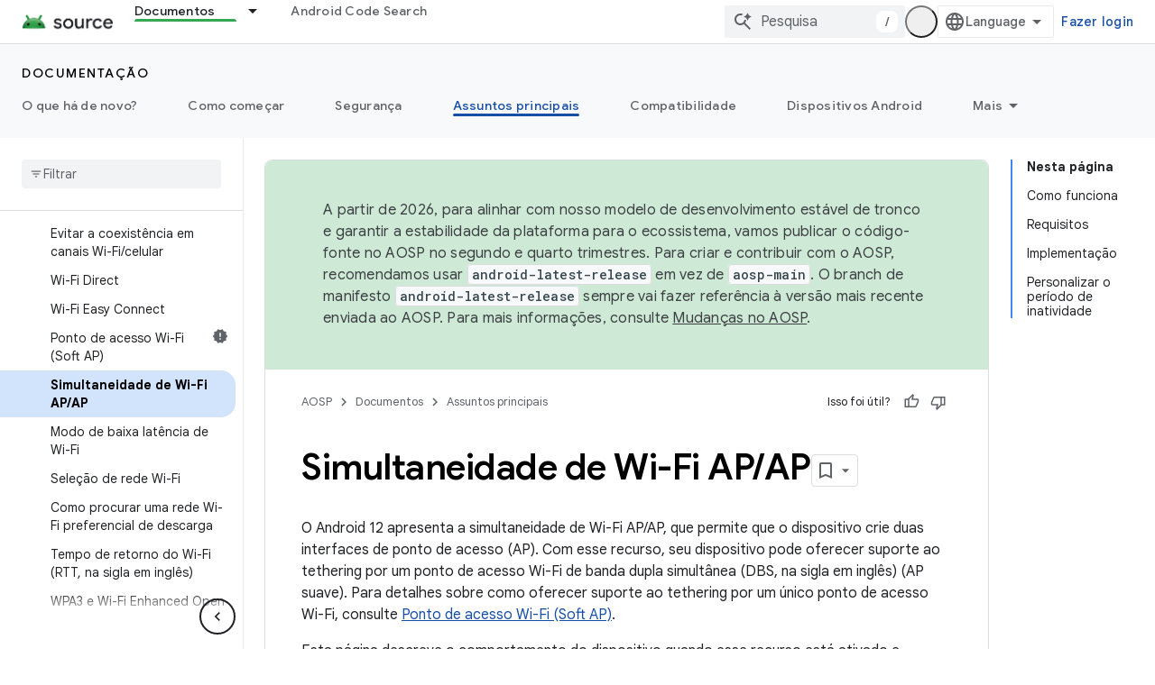

--- FILE ---
content_type: text/javascript
request_url: https://www.gstatic.com/devrel-devsite/prod/v5ecaab6967af5bdfffc1b93fe7d0ad58c271bf9f563243cec25f323a110134f0/js/devsite_app_module__pt_br.js
body_size: 58795
content:
var _ds_www={};(function(_ds){var window=this;/*

 Copyright The Closure Library Authors.
 SPDX-License-Identifier: Apache-2.0
*/
/*

 Copyright Google LLC
 SPDX-License-Identifier: Apache-2.0
*/
var ba,fa,ra,Ea,Fa,Ga,Ha,La,Pa,Ua,mb,tb,sb,wb,Bb,zb,Fb,Jb,Mb,Ob,Pb,Rb,Sb,Tb,Wb,Xb,bc,cc,dc,fc,hc,lc,rc,sc,zc,Cc,Ec,Gc,Fc,Hc,Ic,Jc,Dc,Kc,Lc,Mc,Oc,Pc,Sc,gd,hd,ed,kd,bd,ld,$c,cd,dd,md,vd,wd,yd,Bd,Cd,Dd,Ed,Fd,Id,Gd,Md,Nd,Od,Qd,Rd,Sd,Td,Ld,Ud,Yd,ae,ce,he,je,ie,ne,qe,pe,ue,se,te,Pd,ye,ze,Ae,Be,Ge,Ce,Ee,Ie,Le,Re,Se,Te,Ue,Ve,Fe,Ze,$e,ef,af,ff,gf,of,rf,vf,wf,xf,Ef,Ff,Hf,If,Pf,Rf,Zf,gg,hg,zg,Dg,Gg,Lg,Mg,Ng,Og,Pg,Qg,Ug,Wg,mh,zh,yh,Bh,Dh,Eh,Fh,Oh,Ph,Th,$h,bi,ei,gi,ki,mi,ni,ri,si,ti,ui,wi,xi,vi;
_ds.aa=function(a,b){if(Error.captureStackTrace)Error.captureStackTrace(this,_ds.aa);else{const c=Error().stack;c&&(this.stack=c)}a&&(this.message=String(a));b!==void 0&&(this.cause=b)};ba=function(a,b){a=a.split("%s");let c="";const d=a.length-1;for(let e=0;e<d;e++)c+=a[e]+(e<b.length?b[e]:"%s");_ds.aa.call(this,c+a[d])};
fa=function(a){if(da)a=(ea||(ea=new TextEncoder)).encode(a);else{let c=0;const d=new Uint8Array(3*a.length);for(let e=0;e<a.length;e++){var b=a.charCodeAt(e);if(b<128)d[c++]=b;else{if(b<2048)d[c++]=b>>6|192;else{if(b>=55296&&b<=57343){if(b<=56319&&e<a.length){const f=a.charCodeAt(++e);if(f>=56320&&f<=57343){b=(b-55296)*1024+f-56320+65536;d[c++]=b>>18|240;d[c++]=b>>12&63|128;d[c++]=b>>6&63|128;d[c++]=b&63|128;continue}else e--}b=65533}d[c++]=b>>12|224;d[c++]=b>>6&63|128}d[c++]=b&63|128}}a=c===d.length?
d:d.subarray(0,c)}return a};_ds.ia=function(a){_ds.ha.setTimeout(()=>{throw a;},0)};_ds.ka=function(a){return Array.prototype.map.call(a,function(b){b=b.toString(16);return b.length>1?b:"0"+b}).join("")};_ds.la=function(a,b){const c=a.length-b.length;return c>=0&&a.indexOf(b,c)==c};_ds.ma=function(a){return/^[\s\xa0]*$/.test(a)};_ds.na=function(a,b){return a.indexOf(b)!=-1};
_ds.ua=function(a,b){let c=0;a=(0,_ds.oa)(String(a)).split(".");b=(0,_ds.oa)(String(b)).split(".");const d=Math.max(a.length,b.length);for(let g=0;c==0&&g<d;g++){var e=a[g]||"",f=b[g]||"";do{e=/(\d*)(\D*)(.*)/.exec(e)||["","","",""];f=/(\d*)(\D*)(.*)/.exec(f)||["","","",""];if(e[0].length==0&&f[0].length==0)break;c=ra(e[1].length==0?0:parseInt(e[1],10),f[1].length==0?0:parseInt(f[1],10))||ra(e[2].length==0,f[2].length==0)||ra(e[2],f[2]);e=e[3];f=f[3]}while(c==0)}return c};
ra=function(a,b){return a<b?-1:a>b?1:0};_ds.wa=function(){var a=_ds.ha.navigator;return a&&(a=a.userAgent)?a:""};Ea=function(a){if(!Aa||!Ca)return!1;for(let b=0;b<Ca.brands.length;b++){const {brand:c}=Ca.brands[b];if(c&&_ds.na(c,a))return!0}return!1};Fa=function(a){return _ds.na(_ds.wa(),a)};Ga=function(){return Aa?!!Ca&&Ca.brands.length>0:!1};Ha=function(){return Ga()?!1:Fa("Opera")};_ds.Ja=function(){return Fa("Firefox")||Fa("FxiOS")};
La=function(){return Ga()?Ea("Chromium"):(Fa("Chrome")||Fa("CriOS"))&&!(Ga()?0:Fa("Edge"))||Fa("Silk")};Pa=function(){return Aa?!!Ca&&!!Ca.platform:!1};_ds.Qa=function(){return Pa()?Ca.platform==="Android":Fa("Android")};Ua=function(){return Fa("iPhone")&&!Fa("iPod")&&!Fa("iPad")};_ds.Ya=function(){return Ua()||Fa("iPad")||Fa("iPod")};_ds.$a=function(){return Pa()?Ca.platform==="macOS":Fa("Macintosh")};_ds.ab=function(){return Pa()?Ca.platform==="Windows":Fa("Windows")};
_ds.bb=function(){return Pa()?Ca.platform==="Chrome OS":Fa("CrOS")};_ds.cb=function(a){return a[a.length-1]};_ds.db=function(a,b){const c=a.length,d=typeof a==="string"?a.split(""):a;for(let e=0;e<c;e++)if(e in d&&b.call(void 0,d[e],e,a))return e;return-1};_ds.fb=function(a,b){return eb(a,b)>=0};_ds.kb=function(a,b){b=eb(a,b);let c;(c=b>=0)&&Array.prototype.splice.call(a,b,1);return c};_ds.lb=function(a){const b=a.length;if(b>0){const c=Array(b);for(let d=0;d<b;d++)c[d]=a[d];return c}return[]};
_ds.ob=function(a,b,c,d){Array.prototype.splice.apply(a,mb(arguments,1))};mb=function(a,b,c){return arguments.length<=2?Array.prototype.slice.call(a,b):Array.prototype.slice.call(a,b,c)};tb=function(a,b){a.sort(b||sb)};_ds.ub=function(a,b){const c=Array(a.length);for(let e=0;e<a.length;e++)c[e]={index:e,value:a[e]};const d=b||sb;tb(c,function(e,f){return d(e.value,f.value)||e.index-f.index});for(b=0;b<a.length;b++)a[b]=c[b].value};
_ds.xb=function(a,b,c){if(!_ds.vb(a)||!_ds.vb(b)||a.length!=b.length)return!1;const d=a.length;c=c||wb;for(let e=0;e<d;e++)if(!c(a[e],b[e]))return!1;return!0};sb=function(a,b){return a>b?1:a<b?-1:0};wb=function(a,b){return a===b};_ds.yb=function(a){const b=Math.random;for(let c=a.length-1;c>0;c--){const d=Math.floor(b()*(c+1)),e=a[c];a[c]=a[d];a[d]=e}};_ds.Ab=function(a){const b=[];zb(a,function(c){b.push(c)});return b};
Bb=function(a){const b=a.length;let c=b*3/4;c%3?c=Math.floor(c):_ds.na("=.",a[b-1])&&(c=_ds.na("=.",a[b-2])?c-2:c-1);const d=new Uint8Array(c);let e=0;zb(a,function(f){d[e++]=f});return e!==c?d.subarray(0,e):d};
zb=function(a,b){function c(e){for(;d<a.length;){const f=a.charAt(d++),g=Db[f];if(g!=null)return g;if(!_ds.ma(f))throw Error("Unknown base64 encoding at char: "+f);}return e}Fb();let d=0;for(;;){const e=c(-1),f=c(0),g=c(64),h=c(64);if(h===64&&e===-1)break;b(e<<2|f>>4);g!=64&&(b(f<<4&240|g>>2),h!=64&&b(g<<6&192|h))}};
Fb=function(){if(!Db){Db={};var a="ABCDEFGHIJKLMNOPQRSTUVWXYZabcdefghijklmnopqrstuvwxyz0123456789".split(""),b=["+/=","+/","-_=","-_.","-_"];for(let c=0;c<5;c++){const d=a.concat(b[c].split(""));Gb[c]=d;for(let e=0;e<d.length;e++){const f=d[e];Db[f]===void 0&&(Db[f]=e)}}}};Jb=function(a){return Ib[a]||""};Mb=function(a){if(!Kb)return Bb(a);a=Lb.test(a)?a.replace(Lb,Jb):a;a=atob(a);const b=new Uint8Array(a.length);for(let c=0;c<a.length;c++)b[c]=a.charCodeAt(c);return b};
Ob=function(a){return Nb&&a!=null&&a instanceof Uint8Array};Pb=function(a,b){const c=a.length;if(c!==b.length)return!1;for(let d=0;d<c;d++)if(a[d]!==b[d])return!1;return!0};Rb=function(a){if(a!==Qb)throw Error("illegal external caller");};Sb=function(a,b){a.__closure__error__context__984382||(a.__closure__error__context__984382={});a.__closure__error__context__984382.severity=b};Tb=function(a){a=Error(a);Sb(a,"warning");return a};
_ds.Vb=function(a,b){if(a!=null){var c;var d=(c=Ub)!=null?c:Ub={};c=d[a]||0;c>=b||(d[a]=c+1,a=Error(),Sb(a,"incident"),_ds.ia(a))}};Wb=function(){return typeof BigInt==="function"};Xb=function(a,b,c=!1){return typeof Symbol==="function"&&typeof Symbol()==="symbol"?c&&Symbol.for&&a?Symbol.for(a):a!=null?Symbol(a):Symbol():b};bc=function(a,b){_ds.Yb||_ds.Zb in a||$b(a,ac);a[_ds.Zb]|=b};cc=function(a,b){_ds.Yb||_ds.Zb in a||$b(a,ac);a[_ds.Zb]=b};dc=function(a){if(4&a)return 512&a?512:1024&a?1024:0};
_ds.ec=function(a){bc(a,34);return a};fc=function(a){bc(a,8192);return a};hc=function(a){bc(a,32);return a};lc=function(a){return a[ic]===jc};_ds.nc=function(a,b){return b===void 0?a.j!==mc&&!!(2&(a.bb[_ds.Zb]|0)):!!(2&b)&&a.j!==mc};_ds.qc=function(a,b){if(a!=null)if(typeof a==="string")a=a?new oc(a,Qb):_ds.pc();else if(a.constructor!==oc)if(Ob(a))a=a.length?new oc(new Uint8Array(a),Qb):_ds.pc();else{if(!b)throw Error();a=void 0}return a};
rc=function(a,b,c){const d=b&128?0:-1,e=a.length;var f;if(f=!!e)f=a[e-1],f=f!=null&&typeof f==="object"&&f.constructor===Object;const g=e+(f?-1:0);for(b=b&128?1:0;b<g;b++)c(b-d,a[b]);if(f){a=a[e-1];for(const h in a)!isNaN(h)&&c(+h,a[h])}};sc=function(a){a.jL=!0;return a};_ds.tc=function(){var a=Element;return sc(b=>b instanceof a)};
_ds.yc=function(a){var b=a;if(uc(b)){if(!/^\s*(?:-?[1-9]\d*|0)?\s*$/.test(b))throw Error(String(b));}else if(vc(b)&&!Number.isSafeInteger(b))throw Error(String(b));return wc?BigInt(a):a=xc(a)?a?"1":"0":uc(a)?a.trim()||"0":String(a)};zc=function(a,b){if(a.length>b.length)return!1;if(a.length<b.length||a===b)return!0;for(let c=0;c<a.length;c++){const d=a[c],e=b[c];if(d>e)return!1;if(d<e)return!0}};Cc=function(a){const b=a>>>0;Ac=b;Bc=(a-b)/4294967296>>>0};
Ec=function(a){if(a<0){Cc(0-a);const [b,c]=Dc(Ac,Bc);Ac=b>>>0;Bc=c>>>0}else Cc(a)};Gc=function(a,b){const c=b*4294967296+(a>>>0);return Number.isSafeInteger(c)?c:Fc(a,b)};Fc=function(a,b){b>>>=0;a>>>=0;if(b<=2097151)var c=""+(4294967296*b+a);else Wb()?c=""+(BigInt(b)<<BigInt(32)|BigInt(a)):(c=(a>>>24|b<<8)&16777215,b=b>>16&65535,a=(a&16777215)+c*6777216+b*6710656,c+=b*8147497,b*=2,a>=1E7&&(c+=a/1E7>>>0,a%=1E7),c>=1E7&&(b+=c/1E7>>>0,c%=1E7),c=b+Hc(c)+Hc(a));return c};
Hc=function(a){a=String(a);return"0000000".slice(a.length)+a};Ic=function(){var a=Ac,b=Bc;if(b&2147483648)if(Wb())a=""+(BigInt(b|0)<<BigInt(32)|BigInt(a>>>0));else{const [c,d]=Dc(a,b);a="-"+Fc(c,d)}else a=Fc(a,b);return a};
Jc=function(a){if(a.length<16)Ec(Number(a));else if(Wb())a=BigInt(a),Ac=Number(a&BigInt(4294967295))>>>0,Bc=Number(a>>BigInt(32)&BigInt(4294967295));else{const b=+(a[0]==="-");Bc=Ac=0;const c=a.length;for(let d=0+b,e=(c-b)%6+b;e<=c;d=e,e+=6){const f=Number(a.slice(d,e));Bc*=1E6;Ac=Ac*1E6+f;Ac>=4294967296&&(Bc+=Math.trunc(Ac/4294967296),Bc>>>=0,Ac>>>=0)}if(b){const [d,e]=Dc(Ac,Bc);Ac=d;Bc=e}}};Dc=function(a,b){b=~b;a?a=~a+1:b+=1;return[a,b]};Kc=function(a){return Array.prototype.slice.call(a)};
Lc=function(a,b=`unexpected value ${a}!`){throw Error(b);};Mc=function(a){if(a==null||typeof a==="number")return a;if(a==="NaN"||a==="Infinity"||a==="-Infinity")return Number(a)};Oc=function(a){if(typeof a!=="boolean")throw Error(`Expected boolean but got ${_ds.Nc(a)}: ${a}`);return a};Pc=function(a){if(a==null||typeof a==="boolean")return a;if(typeof a==="number")return!!a};Sc=function(a){switch(typeof a){case "bigint":return!0;case "number":return Qc(a);case "string":return Rc.test(a);default:return!1}};
_ds.Tc=function(a){if(!Qc(a))throw Tb("enum");return a|0};_ds.Uc=function(a){return a==null?a:Qc(a)?a|0:void 0};_ds.Vc=function(a){if(typeof a!=="number")throw Tb("int32");if(!Qc(a))throw Tb("int32");return a|0};_ds.Xc=function(a){if(a==null)return a;if(typeof a==="string"&&a)a=+a;else if(typeof a!=="number")return;return Qc(a)?a|0:void 0};_ds.Yc=function(a){if(a==null)return a;if(typeof a==="string"&&a)a=+a;else if(typeof a!=="number")return;return Qc(a)?a>>>0:void 0};
_ds.fd=function(a){var b=void 0;b!=null||(b=_ds.Zc?1024:0);if(!Sc(a))throw Tb("int64");const c=typeof a;switch(b){case 512:switch(c){case "string":return $c(a);case "bigint":return String(ad(64,a));default:return bd(a)}case 1024:switch(c){case "string":return cd(a);case "bigint":return _ds.yc(ad(64,a));default:return dd(a)}case 0:switch(c){case "string":return $c(a);case "bigint":return _ds.yc(ad(64,a));default:return ed(a)}default:return Lc(b,"Unknown format requested type for int64")}};
gd=function(a){const b=a.length;if(a[0]==="-"?b<20||b===20&&a<="-9223372036854775808":b<19||b===19&&a<="9223372036854775807")return a;Jc(a);return Ic()};hd=function(a){if(a[0]==="-")var b=!1;else b=a.length,b=b<20?!0:b===20&&a<="18446744073709551615";if(b)return a;Jc(a);return Fc(Ac,Bc)};ed=function(a){a=id(a);if(!jd(a)){Ec(a);var b=Ac,c=Bc;if(a=c&2147483648)b=~b+1>>>0,c=~c>>>0,b==0&&(c=c+1>>>0);b=Gc(b,c);a=typeof b==="number"?a?-b:b:a?"-"+b:b}return a};
kd=function(a){a=id(a);a>=0&&jd(a)||(Ec(a),a=Gc(Ac,Bc));return a};bd=function(a){a=id(a);jd(a)?a=String(a):(Ec(a),a=Ic());return a};ld=function(a){a=id(a);a>=0&&jd(a)?a=String(a):(Ec(a),a=Fc(Ac,Bc));return a};$c=function(a){var b=id(Number(a));if(jd(b))return String(b);b=a.indexOf(".");b!==-1&&(a=a.substring(0,b));return gd(a)};cd=function(a){var b=id(Number(a));if(jd(b))return _ds.yc(b);b=a.indexOf(".");b!==-1&&(a=a.substring(0,b));return Wb()?_ds.yc(ad(64,BigInt(a))):_ds.yc(gd(a))};
dd=function(a){return jd(a)?_ds.yc(ed(a)):_ds.yc(bd(a))};md=function(a){var b=id(Number(a));if(jd(b)&&b>=0)return String(b);b=a.indexOf(".");b!==-1&&(a=a.substring(0,b));return hd(a)};_ds.od=function(a){if(a==null)return a;if(typeof a==="bigint")return(0,_ds.nd)(a)?a=Number(a):(a=ad(64,a),a=(0,_ds.nd)(a)?Number(a):String(a)),a;if(Sc(a))return typeof a==="number"?ed(a):$c(a)};
_ds.rd=function(a,b=!1){const c=typeof a;if(a==null)return a;if(c==="bigint")return String(ad(64,a));if(Sc(a))return c==="string"?$c(a):b?bd(a):ed(a)};_ds.sd=function(a){const b=typeof a;if(a==null)return a;if(b==="bigint")return _ds.yc(ad(64,a));if(Sc(a))return b==="string"?cd(a):dd(a)};
_ds.ud=function(a){var b=void 0;b!=null||(b=_ds.Zc?1024:0);if(!Sc(a))throw Tb("uint64");const c=typeof a;switch(b){case 512:switch(c){case "string":return md(a);case "bigint":return String(td(64,a));default:return ld(a)}case 1024:switch(c){case "string":return b=id(Number(a)),jd(b)&&b>=0?a=_ds.yc(b):(b=a.indexOf("."),b!==-1&&(a=a.substring(0,b)),a=Wb()?_ds.yc(td(64,BigInt(a))):_ds.yc(hd(a))),a;case "bigint":return _ds.yc(td(64,a));default:return jd(a)?_ds.yc(kd(a)):_ds.yc(ld(a))}case 0:switch(c){case "string":return md(a);
case "bigint":return _ds.yc(td(64,a));default:return kd(a)}default:return Lc(b,"Unknown format requested type for int64")}};vd=function(a){if(a==null)return a;const b=typeof a;if(b==="bigint")return String(ad(64,a));if(Sc(a)){if(b==="string")return $c(a);if(b==="number")return ed(a)}};wd=function(a){if(a==null)return a;const b=typeof a;if(b==="bigint")return String(td(64,a));if(Sc(a)){if(b==="string")return md(a);if(b==="number")return kd(a)}};
_ds.xd=function(a){if(typeof a!=="string")throw Error();return a};yd=function(a){if(a!=null&&typeof a!=="string")throw Error();return a};_ds.zd=function(a){return a==null||typeof a==="string"?a:void 0};Bd=function(a,b,c,d){if(a!=null&&lc(a))return a;if(!Array.isArray(a))return c?d&2?((a=b[Ad])||(a=new b,_ds.ec(a.bb),a=b[Ad]=a),b=a):b=new b:b=void 0,b;c=a[_ds.Zb]|0;d=c|d&32|d&2;d!==c&&cc(a,d);return new b(a)};Cd=function(a,b,c){if(b)return _ds.xd(a);let d;return(d=_ds.zd(a))!=null?d:c?"":void 0};
Dd=function(a){return a};Ed=function(a,b){if(typeof b==="string")try{b=Mb(b)}catch(c){return!1}return Ob(b)&&Pb(a,b)};Fd=function(a){switch(a){case "bigint":case "string":case "number":return!0;default:return!1}};_ds.Hd=function(a,b){if(lc(a))a=a.bb;else if(!Array.isArray(a))return!1;if(lc(b))b=b.bb;else if(!Array.isArray(b))return!1;return Gd(a,b,void 0,2)};Id=function(a,b,c){return Gd(a,b,c,0)};
Gd=function(a,b,c,d){if(a===b||a==null&&b==null)return!0;if(a instanceof Map)return Jd(a,b,c);if(b instanceof Map)return Jd(b,a,c);if(a==null||b==null)return!1;if(a instanceof oc)return Kd(a,b);if(b instanceof oc)return Kd(b,a);if(Ob(a))return Ed(a,b);if(Ob(b))return Ed(b,a);var e=typeof a,f=typeof b;if(e!=="object"||f!=="object")return Number.isNaN(a)||Number.isNaN(b)?String(a)===String(b):Fd(e)&&Fd(f)?""+a===""+b:e==="boolean"&&f==="number"||e==="number"&&f==="boolean"?!a===!b:!1;if(lc(a)||lc(b))return _ds.Hd(a,
b);if(a.constructor!=b.constructor)return!1;if(a.constructor===Array){f=a[_ds.Zb]|0;var g=b[_ds.Zb]|0,h=a.length,k=b.length,l=Math.max(h,k);e=(f|g|64)&128?0:-1;if(d===1||(f|g)&1)d=1;else if((f|g)&8192)return Ld(a,b);f=h&&a[h-1];g=k&&b[k-1];f!=null&&typeof f==="object"&&f.constructor===Object||(f=null);g!=null&&typeof g==="object"&&g.constructor===Object||(g=null);h=h-e-+!!f;k=k-e-+!!g;for(var m=0;m<l;m++)if(!Md(m-e,a,f,h,b,g,k,e,c,d))return!1;if(f)for(var n in f){d=a;l=f;m=h;var r=b,q=g,A=k,G=e,L=
c;const N=+n;if(!(!Number.isFinite(N)||N<m||N<A||Md(N,d,l,m,r,q,A,G,L,2)))return!1}if(g)for(let N in g)if((n=f&&N in f)||(n=a,d=f,l=h,m=b,r=g,q=k,A=e,G=c,L=+N,n=!Number.isFinite(L)||L<l||L<q?!0:Md(L,n,d,l,m,r,q,A,G,2)),!n)return!1;return!0}if(a.constructor===Object)return Id([a],[b]);throw Error();};
Md=function(a,b,c,d,e,f,g,h,k,l){b=Nd(a,b,c,d,h);e=Nd(a,e,f,g,h);if(e==null&&(!Array.isArray(b)||b.length?0:(b[_ds.Zb]|0)&1)||b==null&&(!Array.isArray(e)||e.length?0:(e[_ds.Zb]|0)&1))return!0;a=l===1?k:k==null?void 0:k.j(a);return Gd(b,e,a,0)};Nd=function(a,b,c,d,e){let f;return(f=a<d?b[a+e]:void 0)!=null?f:c==null?void 0:c[a]};Od=function(a){return a};Qd=function(a,b,c,d,e,f){a=Bd(a,d,c,f);e&&(a=Pd(a));return a};
Rd=function(a,b,c){if(a.size!=b.size)return!1;let d=!0;a.forEach((e,f)=>{Id(e,b.get(f),c==null?void 0:c.j(2))||(d=!1)});return d};Sd=function(a,b){if(!Array.isArray(a)||!Array.isArray(b))return 0;a=""+a[0];b=""+b[0];return a===b?0:a<b?-1:1};
Td=function(a,b,c){if(b==null)return a.size===0;if(!Array.isArray(b)||a.size>b.length)return!1;b=Kc(b);Array.prototype.sort.call(b,Sd);let d=0,e=void 0;for(let f=b.length-1;f>=0;f--){const g=b[f];if(!g||!Array.isArray(g)||g.length!==2)return!1;const h=g[0];if(h===e)continue;let k;if(!Id(a.get(h),g[1],(k=c)==null?void 0:k.j(2)))return!1;e=h;d++}return d===a.size};
Ld=function(a,b){if(!Array.isArray(a)||!Array.isArray(b))return!1;a=Kc(a);b=Kc(b);Array.prototype.sort.call(a,Sd);Array.prototype.sort.call(b,Sd);const c=a.length,d=b.length;if(c===0&&d===0)return!0;let e=0,f=0;for(;e<c&&f<d;){let g,h=a[e];if(!Array.isArray(h))return!1;let k=h[0];for(;e<c-1&&Id((g=a[e+1])[0],k);)e++,h=g;let l,m=b[f];if(!Array.isArray(m))return!1;let n=m[0];for(;f<d-1&&Id((l=b[f+1])[0],n);)f++,m=l;if(!Id(k,n)||!Id(h[1],m[1]))return!1;e++;f++}return e>=c&&f>=d};
Ud=function(a){return[a,this.get(a)]};Yd=function(){return Vd||(Vd=new Wd(_ds.ec([]),void 0,void 0,void 0,Xd))};ae=function(a){const b=_ds.Zd(_ds.$d);return b?a[b]:void 0};ce=function(a,b){b<100||_ds.Vb(be,1)};
he=function(a,b,c,d){const e=d!==void 0;d=!!d;var f=_ds.Zd(_ds.$d),g;!e&&_ds.Yb&&f&&(g=a[f])&&de(g,ce);f=[];var h=a.length;let k;g=4294967295;let l=!1;const m=!!(b&64),n=m?b&128?0:-1:void 0;if(!(b&1||(k=h&&a[h-1],k!=null&&typeof k==="object"&&k.constructor===Object?(h--,g=h):k=void 0,!m||b&128||e))){l=!0;var r;g=((r=ee)!=null?r:Dd)(g-n,n,a,k,void 0)+n}b=void 0;for(r=0;r<h;r++){let A=a[r];if(A!=null&&(A=c(A,d))!=null)if(m&&r>=g){const G=r-n;var q=void 0;((q=b)!=null?q:b={})[G]=A}else f[r]=A}if(k)for(let A in k){q=
k[A];if(q==null||(q=c(q,d))==null)continue;h=+A;let G;if(m&&!Number.isNaN(h)&&(G=h+n)<g)f[G]=q;else{let L;((L=b)!=null?L:b={})[A]=q}}b&&(l?f.push(b):f[g]=b);e&&_ds.Zd(_ds.$d)&&(a=ae(a))&&a instanceof fe&&(f[_ds.$d]=ge(a));return f};je=function(a){a[0]=ie(a[0]);a[1]=ie(a[1]);return a};
ie=function(a){switch(typeof a){case "number":return Number.isFinite(a)?a:""+a;case "bigint":return(0,_ds.nd)(a)?Number(a):""+a;case "boolean":return a?1:0;case "object":if(Array.isArray(a)){var b=a[_ds.Zb]|0;return a.length===0&&b&1?void 0:he(a,b,ie)}if(a!=null&&lc(a))return _ds.ke(a);if(a instanceof oc){b=a.j;if(b==null)a="";else if(typeof b==="string")a=b;else{if(Kb){for(var c="",d=0,e=b.length-10240;d<e;)c+=String.fromCharCode.apply(null,b.subarray(d,d+=10240));c+=String.fromCharCode.apply(null,
d?b.subarray(d):b);b=btoa(c)}else{c===void 0&&(c=0);Fb();c=Gb[c];d=Array(Math.floor(b.length/3));e=c[64]||"";let l=0,m=0;for(;l<b.length-2;l+=3){var f=b[l],g=b[l+1],h=b[l+2],k=c[f>>2];f=c[(f&3)<<4|g>>4];g=c[(g&15)<<2|h>>6];h=c[h&63];d[m++]=""+k+f+g+h}k=0;h=e;switch(b.length-l){case 2:k=b[l+1],h=c[(k&15)<<2]||e;case 1:b=b[l],d[m]=""+c[b>>2]+c[(b&3)<<4|k>>4]+h+e}b=d.join("")}a=a.j=b}return a}if(a instanceof Wd)return a=a.size!==0?a.ls(je):void 0,a;return}return a};
_ds.ke=function(a){a=a.bb;return he(a,a[_ds.Zb]|0,ie)};ne=function(a){switch(typeof a){case "boolean":return le||(le=[0,void 0,!0]);case "number":return a>0?void 0:a===0?me||(me=[0,void 0]):[-a,void 0];case "string":return[0,a];case "object":return a}};
qe=function(a,b,c,d=0){if(a==null){var e=32;c?(a=[c],e|=128):a=[];b&&(e=e&-16760833|(b&1023)<<14)}else{if(!Array.isArray(a))throw Error("narr");e=a[_ds.Zb]|0;if(oe&&1&e)throw Error("rfarr");2048&e&&!(2&e)&&pe();if(e&256)throw Error("farr");if(e&64)return(e|d)!==e&&cc(a,e|d),a;if(c&&(e|=128,c!==a[0]))throw Error("mid");a:{c=a;e|=64;var f=c.length;if(f){var g=f-1;const k=c[g];if(k!=null&&typeof k==="object"&&k.constructor===Object){b=e&128?0:-1;g-=b;if(g>=1024)throw Error("pvtlmt");for(var h in k)f=
+h,f<g&&(c[f+b]=k[h],delete k[h]);e=e&-16760833|(g&1023)<<14;break a}}if(b){h=Math.max(b,f-(e&128?0:-1));if(h>1024)throw Error("spvt");e=e&-16760833|(h&1023)<<14}}}cc(a,e|64|d);return a};pe=function(){if(oe)throw Error("carr");_ds.Vb(re,5)};
ue=function(a,b){if(typeof a!=="object")return a;if(Array.isArray(a)){var c=a[_ds.Zb]|0;return a.length===0&&c&1?void 0:se(a,c,b)}if(a!=null&&lc(a))return te(a);if(a instanceof Wd){b=a.Hg;if(b&2)return a;if(!a.size)return;c=_ds.ec(a.ls());if(a.pg)for(a=0;a<c.length;a++){const d=c[a];let e=d[1];e==null||typeof e!=="object"?e=void 0:e!=null&&lc(e)?e=te(e):Array.isArray(e)?e=se(e,e[_ds.Zb]|0,!!(b&32)):e=void 0;d[1]=e}return c}if(a instanceof oc)return a};
se=function(a,b,c){if(b&2)return a;!c||4096&b||16&b?a=_ds.ve(a,b,!1,c&&!(b&16)):(bc(a,34),b&4&&Object.freeze(a));return a};_ds.we=function(a,b,c){a=new a.constructor(b);c&&(a.j=mc);a.m=mc;return a};te=function(a){const b=a.bb,c=b[_ds.Zb]|0;return _ds.nc(a,c)?a:_ds.xe(a,b,c)?_ds.we(a,b):_ds.ve(b,c)};_ds.ve=function(a,b,c,d){d!=null||(d=!!(34&b));a=he(a,b,ue,d);d=32;c&&(d|=2);b=b&16769217|d;cc(a,b);return a};
Pd=function(a){const b=a.bb,c=b[_ds.Zb]|0;return _ds.nc(a,c)?_ds.xe(a,b,c)?_ds.we(a,b,!0):new a.constructor(_ds.ve(b,c,!1)):a};ye=function(a){if(a.j!==mc)return!1;var b=a.bb;b=_ds.ve(b,b[_ds.Zb]|0);bc(b,2048);a.bb=b;a.j=void 0;a.m=void 0;return!0};ze=function(a){if(!ye(a)&&_ds.nc(a,a.bb[_ds.Zb]|0))throw Error();};Ae=function(a,b){b===void 0&&(b=a[_ds.Zb]|0);b&32&&!(b&4096)&&cc(a,b|4096)};_ds.xe=function(a,b,c){return c&2?!0:c&32&&!(c&4096)?(cc(b,c|2),a.j=mc,!0):!1};
Be=function(a,b,c,d,e){const f=c+(e?0:-1);var g=a.length-1;if(g>=1+(e?0:-1)&&f>=g){const h=a[g];if(h!=null&&typeof h==="object"&&h.constructor===Object)return h[c]=d,b}if(f<=g)return a[f]=d,b;if(d!==void 0){let h;g=((h=b)!=null?h:b=a[_ds.Zb]|0)>>14&1023||536870912;c>=g?d!=null&&(a[g+(e?0:-1)]={[c]:d}):a[f]=d}return b};
_ds.He=function(a,b,c,d,e,f){let g=a.bb,h=g[_ds.Zb]|0;d=_ds.nc(a,h)?1:d;e=!!e||d===3;d===2&&ye(a)&&(g=a.bb,h=g[_ds.Zb]|0);a=Ce(g,b,f);let k=a===De?7:a[_ds.Zb]|0,l=Ee(k,h);var m=4&l?!1:!0;if(m){4&l&&(a=Kc(a),k=0,l=Fe(l,h),h=Be(g,h,b,a,f));let n=0,r=0;for(;n<a.length;n++){const q=c(a[n]);q!=null&&(a[r++]=q)}r<n&&(a.length=r);c=(l|4)&-513;l=c&=-1025;l&=-4097}l!==k&&(cc(a,l),2&l&&Object.freeze(a));return a=Ge(a,l,g,h,b,f,d,m,e)};
Ge=function(a,b,c,d,e,f,g,h,k){let l=b;g===1||(g!==4?0:2&b||!(16&b)&&32&d)?Ie(b)||(b|=!a.length||h&&!(4096&b)||32&d&&!(4096&b||16&b)?2:256,b!==l&&cc(a,b),Object.freeze(a)):(g===2&&Ie(b)&&(a=Kc(a),l=0,b=Fe(b,d),d=Be(c,d,e,a,f)),Ie(b)||(k||(b|=16),b!==l&&cc(a,b)));2&b||!(4096&b||16&b)||Ae(c,d);return a};Ce=function(a,b,c){a=Je(a,b,c);return Array.isArray(a)?a:De};Ee=function(a,b){2&b&&(a|=2);return a|1};Ie=function(a){return!!(2&a)&&!!(4&a)||!!(256&a)};_ds.Ke=function(a){return _ds.qc(a,!0)};
Le=function(a,b,c,d,e,f){!d&&ye(a)&&(b=a.bb,c=b[_ds.Zb]|0);var g=Je(b,e);a=!1;if(g==null){if(d)return Yd();g=[]}else if(g.constructor===Wd)if(g.Hg&2&&!d)g=g.ls();else return g;else Array.isArray(g)?a=!!((g[_ds.Zb]|0)&2):g=[];if(d){if(!g.length)return Yd();a||(a=!0,_ds.ec(g))}else if(a){a=!1;fc(g);d=Kc(g);for(g=0;g<d.length;g++){const h=d[g]=Kc(d[g]);Array.isArray(h[1])&&(h[1]=_ds.ec(h[1]))}g=fc(d)}!a&&c&32&&hc(g);f=new Wd(g,f,Cd,void 0);c=Be(b,c,e,f);a||Ae(b,c);return f};
_ds.Me=function(a,b,c){const d=a.bb,e=d[_ds.Zb]|0;return Le(a,d,e,_ds.nc(a,e),b,c)};_ds.Ne=function(a,b,c){let d;const e=a.bb,f=e[_ds.Zb]|0;d=_ds.nc(a,f);a=Le(a,e,f,d,b,c);!d&&c&&(a.Uy=!0);return a};
_ds.Oe=function(a,b,c,d){ze(a);const e=a.bb;let f=e[_ds.Zb]|0;if(c==null)return Be(e,f,b),a;let g=c===De?7:c[_ds.Zb]|0,h=g;var k=Ie(g);let l=k||Object.isFrozen(c);k||(g=0);l||(c=Kc(c),h=0,g=Fe(g,f),l=!1);g|=5;var m;k=(m=dc(g))!=null?m:_ds.Zc?1024:0;g|=k;for(m=0;m<c.length;m++){const n=c[m],r=d(n,k);Object.is(n,r)||(l&&(c=Kc(c),h=0,g=Fe(g,f),l=!1),c[m]=r)}g!==h&&(l&&(c=Kc(c),g=Fe(g,f)),cc(c,g));Be(e,f,b,c);return a};
_ds.Pe=function(a,b,c,d){ze(a);const e=a.bb;Be(e,e[_ds.Zb]|0,b,(d==="0"?Number(c)===0:c===d)?void 0:c);return a};Re=function(a){if(_ds.Yb){var b;return(b=a[Qe])!=null?b:a[Qe]=new Map}if(Qe in a)return a[Qe];b=new Map;Object.defineProperty(a,Qe,{value:b});return b};Se=function(a,b,c,d){let e=a.get(d);if(e!=null)return e;e=0;for(let f=0;f<d.length;f++){const g=d[f];Je(b,g)!=null&&(e!==0&&(c=Be(b,c,e)),e=g)}a.set(d,e);return e};
Te=function(a,b,c,d,e){let f=!1;d=Je(a,d,e,g=>{const h=Bd(g,c,!1,b);f=h!==g&&h!=null;return h});if(d!=null)return f&&!_ds.nc(d)&&Ae(a,b),d};
Ue=function(a,b,c,d,e,f,g,h){var k=_ds.nc(a,c);f=k?1:f;g=!!g||f===3;k=h&&!k;(f===2||k)&&ye(a)&&(b=a.bb,c=b[_ds.Zb]|0);a=Ce(b,e);var l=a===De?7:a[_ds.Zb]|0,m=Ee(l,c);if(h=!(4&m)){var n=a,r=c;const q=!!(2&m);q&&(r|=2);let A=!q,G=!0,L=0,N=0;for(;L<n.length;L++){const R=Bd(n[L],d,!1,r);if(R instanceof d){if(!q){const P=_ds.nc(R);A&&(A=!P);G&&(G=P)}n[N++]=R}}N<L&&(n.length=N);m|=4;m=G?m&-4097:m|4096;m=A?m|8:m&-9}m!==l&&(cc(a,m),2&m&&Object.freeze(a));if(k&&!(8&m||!a.length&&(f===1||(f!==4?0:2&m||!(16&
m)&&32&c)))){Ie(m)&&(a=Kc(a),m=Fe(m,c),c=Be(b,c,e,a));d=a;k=m;for(l=0;l<d.length;l++)n=d[l],m=Pd(n),n!==m&&(d[l]=m);k|=8;m=k=d.length?k|4096:k&-4097;cc(a,m)}return a=Ge(a,m,b,c,e,void 0,f,h,g)};Ve=function(a){a==null&&(a=void 0);return a};Fe=function(a,b){return a=(2&b?a|2:a&-3)&-273};
_ds.We=function(a,b,c,d,e,f,g,h){ze(a);b=_ds.He(a,b,f,2,!0,g);let k;f=(k=dc(b===De?7:b[_ds.Zb]|0))!=null?k:_ds.Zc?1024:0;if(h&&(typeof e!=="number"||e<0||e>b.length))throw Error();e!=void 0?b.splice(e,h,c(d,f)):b.push(c(d,f));return a};
Ze=function(a){if(typeof a==="string")return new Xe(Mb(a),!0);if(Array.isArray(a))return new Xe(new Uint8Array(a),!0);if(a.constructor===Uint8Array)return new Xe(a,!1);if(a.constructor===ArrayBuffer)return a=new Uint8Array(a),new Xe(a,!1);if(a.constructor===oc){const b=Ye(a)||new Uint8Array(0);return new Xe(b,!0,a)}if(a instanceof Uint8Array)return a=a.constructor===Uint8Array?a:new Uint8Array(a.buffer,a.byteOffset,a.byteLength),new Xe(a,!1);throw Error();};
$e=function(){const a=class{constructor(){throw Error();}};Object.setPrototypeOf(a,a.prototype);return a};ef=function(a,b,c,d,e){b=af(b,d);b!=null&&(c=bf(a,c),e(b,a),cf(a,c))};
_ds.nf=function(a){var b=ff,c=gf,d=a[hf];if(d)return d;d={};d.BK=a;d.Ku=ne(a[0]);var e=a[1];let f=1;e&&e.constructor===Object&&(d.dA=e,e=a[++f],typeof e==="function"&&(d.RA=!0,jf!=null||(jf=e),kf!=null||(kf=a[f+1]),e=a[f+=2]));const g={};for(;e&&Array.isArray(e)&&e.length&&typeof e[0]==="number"&&e[0]>0;){for(var h=0;h<e.length;h++)g[e[h]]=e;e=a[++f]}for(h=1;e!==void 0;){typeof e==="number"&&(h+=e,e=a[++f]);let m;var k=void 0;e instanceof lf?m=e:(m=mf,f--);let n;if((n=m)==null?0:n.m){e=a[++f];k=a;
var l=f;typeof e==="function"&&(e=e(),k[l]=e);k=e}e=a[++f];l=h+1;typeof e==="number"&&e<0&&(l-=e,e=a[++f]);for(;h<l;h++){const r=g[h];k?c(d,h,m,k,r):b(d,h,m,r)}}return a[hf]=d};af=function(a,b){if(a instanceof _ds.t)return a.bb;if(Array.isArray(a))return qe(a,b[0],b[1])};ff=function(a,b,c){a[b]=c.j};gf=function(a,b,c,d){let e,f;const g=c.j;a[b]=(h,k,l)=>g(h,k,l,f||(f=_ds.nf(d).Ku),e||(e=of(d)))};of=function(a){let b=a[pf];if(!b){const c=_ds.nf(a);b=(d,e)=>_ds.qf(d,e,c);a[pf]=b}return b};
_ds.qf=function(a,b,c){rc(a,a[_ds.Zb]|0,(d,e)=>{if(e!=null){var f=rf(c,d);f?f(b,e,d):d<500||_ds.Vb(sf,3)}});(a=ae(a))&&de(a,(d,e,f)=>{_ds.tf(b,b.j.end());for(d=0;d<f.length;d++)_ds.tf(b,Ye(f[d])||new Uint8Array(0))})};rf=function(a,b){var c=a[b];if(c)return c;if(c=a.dA)if(c=c[b]){c=Array.isArray(c)?c[0]instanceof lf?c:[uf,c]:[c,void 0];var d=c[0].j;if(c=c[1]){const e=of(c),f=_ds.nf(c).Ku;c=a.RA?kf(f,e):(g,h,k)=>d(g,h,k,f,e)}else c=d;return a[b]=c}};
vf=function(a,b,c){if(Array.isArray(b)){var d=b[_ds.Zb]|0;if(d&4)return b;for(var e=0,f=0;e<b.length;e++){const g=a(b[e]);g!=null&&(b[f++]=g)}f<e&&(b.length=f);a=d|1;c&&(a=(a|4)&-1537);a!==d&&cc(b,a);c&&a&2&&Object.freeze(b);return b}};wf=function(a,b){return new lf(a,b)};xf=function(a,b){return new lf(a,b)};
Ef=function(a,b,c){b=wd(b);if(b!=null){switch(typeof b){case "string":yf(b)}if(b!=null)switch(zf(a,c,0),typeof b){case "number":a=a.j;Ec(b);Af(a,Ac,Bc);break;case "bigint":c=BigInt.asUintN(64,b);c=new Bf(Number(c&BigInt(4294967295)),Number(c>>BigInt(32)));Af(a.j,c.m,c.j);break;default:c=yf(b),Af(a.j,c.m,c.j)}}};Ff=function(a,b,c){b=Pc(b);b!=null&&(zf(a,c,0),a.j.j.push(b?1:0))};Hf=function(a,b,c){b=_ds.zd(b);b!=null&&Gf(a,c,fa(b))};If=function(a,b,c,d,e){b=af(b,d);b!=null&&(c=bf(a,c),e(b,a),cf(a,c))};
_ds.Jf=function(a){return sc(b=>b instanceof a&&!_ds.nc(b))};_ds.Lf=function(a){return b=>_ds.Kf(a,b)};_ds.Mf=function(a){return new CustomEvent("devsite-analytics-observation",{detail:a,bubbles:!0,composed:!0})};_ds.Nf=function(a){return new CustomEvent("devsite-analytics-observation-cloudtrack",{detail:a,bubbles:!0,composed:!0})};Pf=function(){let a=null;if(!Of)return a;try{const b=c=>c;a=Of.createPolicy("goog#html",{createHTML:b,createScript:b,createScriptURL:b})}catch(b){}return a};
Rf=function(){Qf===void 0&&(Qf=Pf());return Qf};_ds.Tf=function(a){const b=Rf();a=b?b.createScriptURL(a):a;return new _ds.Sf(a)};_ds.Uf=function(a){if(a instanceof _ds.Sf)return a.j;throw Error("");};_ds.Wf=function(a){return a instanceof Vf};_ds.Xf=function(a){if(_ds.Wf(a))return a.j;throw Error("");};Zf=function(a){return new Yf(b=>b.substr(0,a.length+1).toLowerCase()===a+":")};_ds.ag=function(a,b=$f){if(_ds.Wf(a))return a;for(let c=0;c<b.length;++c){const d=b[c];if(d instanceof Yf&&d.isValid(a))return new Vf(a)}};
_ds.cg=function(a){return _ds.ag(a,$f)||bg};_ds.eg=function(a){if(!dg){a:{var b=document.createElement("a");try{b.href=a}catch(c){a=void 0;break a}a=b.protocol;a=a===":"||a===""?"https:":a}return a}try{b=new URL(a)}catch(c){return"https:"}return b.protocol};gg=function(a){if(fg.test(a))return a};hg=function(a){return a instanceof Vf?_ds.Xf(a):gg(a)};_ds.ig=function(a,b){b=hg(b);b!==void 0&&(a.href=b)};_ds.kg=function(a){const b=Rf();a=b?b.createHTML(a):a;return new _ds.jg(a)};
_ds.lg=function(a){if(a instanceof _ds.jg)return a.j;throw Error("");};_ds.ng=function(a,b,c,d){b=hg(b);return b!==void 0?a.open(b,c,d):null};_ds.og=function(a,b=document){let c;const d=(c=b.querySelector)==null?void 0:c.call(b,`${a}[nonce]`);return d==null?"":d.nonce||d.getAttribute("nonce")||""};_ds.pg=function(a,b){a.src=_ds.Uf(b);(b=_ds.og("script",a.ownerDocument))&&a.setAttribute("nonce",b)};
_ds.qg=function(a,b){if(a.nodeType===1&&/^(script|style)$/i.test(a.tagName))throw Error("");a.innerHTML=_ds.lg(b)};_ds.sg=function(a,...b){const c=[a,...b];return(d,e,f)=>{_ds.rg(c,d,e,f)}};_ds.rg=function(a,b,c,d){if(a.length===0)throw Error("");a=a.map(f=>{if(f instanceof _ds.tg)f=f.j;else throw Error("");return f});const e=c.toLowerCase();if(a.every(f=>e.indexOf(f)!==0))throw Error(`Attribute "${c}" does not match any of the allowed prefixes.`);b.setAttribute(c,d)};
_ds.vg=function(a){if(a instanceof _ds.ug)return a.j;throw Error("");};_ds.wg=function(a,b){b=hg(b);b!==void 0&&(a.href=b)};_ds.yg=function(a){var b=_ds.xg().location;a=hg(a);a!==void 0&&b.assign(a)};zg=function(a,b){return a.createContextualFragment(_ds.lg(b))};_ds.Ag=function(a){return new _ds.tg(a[0].toLowerCase())};_ds.Bg=function(a){if(a instanceof _ds.jg)return a;a=String(a).replace(/&/g,"&amp;").replace(/</g,"&lt;").replace(/>/g,"&gt;").replace(/"/g,"&quot;").replace(/'/g,"&apos;");return _ds.kg(a)};
Dg=function(a){return _ds.Cg(a)};_ds.Cg=function(a){const b=_ds.Bg("");return _ds.kg(a.map(c=>_ds.lg(_ds.Bg(c))).join(_ds.lg(b).toString()))};Gg=function(a){if(!Eg.test(a))throw Error("");if(Fg.indexOf(a.toUpperCase())!==-1)throw Error("");};_ds.Jg=function(a,b){var c;Gg(a);let d=`<${a}`;b&&(d+=_ds.Hg(b));Array.isArray(c)||(c=c===void 0?[]:[c]);Ig.indexOf(a.toUpperCase())!==-1?d+=">":(b=Dg(c.map(e=>e instanceof _ds.jg?e:_ds.Bg(String(e)))),d+=">"+b.toString()+"</"+a+">");return _ds.kg(d)};
_ds.Hg=function(a){var b="";const c=Object.keys(a);for(let f=0;f<c.length;f++){var d=c[f],e=a[d];if(!Eg.test(d))throw Error("");if(e!==void 0&&e!==null){if(/^on./i.test(d))throw Error("");Kg.indexOf(d.toLowerCase())!==-1&&(e=_ds.Wf(e)?e.toString():gg(String(e))||"about:invalid#zClosurez");e=`${d}="${_ds.Bg(String(e))}"`;b+=" "+e}}return b};Lg=function(a){try{return new URL(a,window.document.baseURI)}catch(b){return new URL("about:invalid")}};
Mg=function(a,b){const c=b.createRange();c.selectNode(b.body);a=_ds.kg(a);return zg(c,a)};Ng=function(a){a=a.nodeName;return typeof a==="string"?a:"FORM"};Og=function(a){a=a.nodeType;return a===1||typeof a!=="number"};Pg=function(a,b,c){a.setAttribute(b,c)};Qg=function(a){return a.wc.map(b=>{const c=b.Fp;return`${b.url}${c?` ${c}`:""}`}).join(" , ")};_ds.Tg=function(a){return _ds.Rg(_ds.Sg,a)};
Ug=function(a){const b=a.split(/[?#]/),c=/[?]/.test(a)?"?"+b[1]:"";return{qs:b[0],params:c,Wi:/[#]/.test(a)?"#"+(c?b[2]:b[1]):""}};_ds.Vg=function(a,...b){if(b.length===0)return _ds.Tf(a[0]);let c=a[0];for(let d=0;d<b.length;d++)c+=encodeURIComponent(b[d])+a[d+1];return _ds.Tf(c)};_ds.Xg=function(a,b){a=Ug(_ds.Uf(a).toString());return Wg(a.qs,a.params,a.Wi,b)};
Wg=function(a,b,c,d){function e(g,h){g!=null&&(Array.isArray(g)?g.forEach(k=>e(k,h)):(b+=f+encodeURIComponent(h)+"="+encodeURIComponent(g),f="&"))}let f=b.length?"&":"?";d.constructor===Object&&(d=Object.entries(d));Array.isArray(d)?d.forEach(g=>e(g[1],g[0])):d.forEach(e);return _ds.Tf(a+b+c)};_ds.Yg=function(a,b){a=Ug(_ds.Uf(a).toString());b=a.qs+(a.qs.slice(-1)==="/"?"":"/")+encodeURIComponent(b);return _ds.Tf(b+a.params+a.Wi)};_ds.Zg=function(a,b){this.x=a!==void 0?a:0;this.y=b!==void 0?b:0};
_ds.$g=function(a,b){this.width=a;this.height=b};_ds.ah=function(a,b,c){for(const d in a)b.call(c,a[d],d,a)};_ds.bh=function(a,b){const c={};for(const d in a)c[d]=b.call(void 0,a[d],d,a);return c};_ds.ch=function(a){for(const b in a)return!1;return!0};_ds.dh=function(a,b){return a!==null&&b in a?a[b]:void 0};
_ds.fh=function(a){if(!a||typeof a!=="object")return a;if(typeof a.clone==="function")return a.clone();if(typeof Map!=="undefined"&&a instanceof Map)return new Map(a);if(typeof Set!=="undefined"&&a instanceof Set)return new Set(a);if(a instanceof Date)return new Date(a.getTime());const b=Array.isArray(a)?[]:typeof ArrayBuffer!=="function"||typeof ArrayBuffer.isView!=="function"||!ArrayBuffer.isView(a)||a instanceof DataView?{}:new a.constructor(a.length);for(const c in a)b[c]=_ds.fh(a[c]);return b};
_ds.hh=function(a,b){let c,d;for(let e=1;e<arguments.length;e++){d=arguments[e];for(c in d)a[c]=d[c];for(let f=0;f<gh.length;f++)c=gh[f],Object.prototype.hasOwnProperty.call(d,c)&&(a[c]=d[c])}};_ds.ih=function(a){const b=arguments.length;if(b==1&&Array.isArray(arguments[0]))return _ds.ih.apply(null,arguments[0]);const c={};for(let d=0;d<b;d++)c[arguments[d]]=!0;return c};_ds.kh=function(a){var b=a.match(_ds.jh);a=b[1];var c=b[3];b=b[4];let d="";a&&(d+=a+":");c&&(d=d+"//"+c,b&&(d+=":"+b));return d};
mh=function(a,b){if(a){a=a.split("&");for(let c=0;c<a.length;c++){const d=a[c].indexOf("=");let e,f=null;d>=0?(e=a[c].substring(0,d),f=a[c].substring(d+1)):e=a[c];b(e,f?_ds.lh(f):"")}}};_ds.nh=function(a,b,c,d){const e=c.length;for(;(b=a.indexOf(c,b))>=0&&b<d;){var f=a.charCodeAt(b-1);if(f==38||f==63)if(f=a.charCodeAt(b+e),!f||f==61||f==38||f==35)return b;b+=e+1}return-1};_ds.ph=function(a){return _ds.nh(a,0,"origin",a.search(_ds.oh))>=0};
_ds.qh=function(a){const b=a.search(_ds.oh);let c=0,d;const e=[];for(;(d=_ds.nh(a,c,"origin",b))>=0;){c=a.indexOf("&",d);if(c<0||c>b)c=b;d+=7;e.push(_ds.lh(a.slice(d,Math.max(c,0))))}return e};
_ds.rh=function(a){this.o=this.oa=this.m="";this.qa=null;this.ea=this.ua="";this.ma=!1;let b;a instanceof _ds.rh?(this.ma=a.ma,sh(this,a.m),this.oa=a.oa,_ds.th(this,a.o),uh(this,a.qa),this.setPath(a.getPath()),_ds.vh(this,a.j.clone()),this.ea=a.ea):a&&(b=String(a).match(_ds.jh))?(this.ma=!1,sh(this,b[1]||"",!0),this.oa=_ds.wh(b[2]||""),_ds.th(this,b[3]||"",!0),uh(this,b[4]),this.setPath(b[5]||"",!0),_ds.vh(this,b[6]||"",!0),this.ea=_ds.wh(b[7]||"")):(this.ma=!1,this.j=new xh(null,this.ma))};
zh=function(a){a=yh(a);return _ds.kg(a)};yh=function(a){return a===null?"null":a===void 0?"undefined":a};Bh=function(a,b){var c=Ah[a];if(c!==void 0&&(!c.rejectAt||Date.now()<=c.rejectAt+3E5))return c.p;c=new Promise((e,f)=>{b.onload=()=>e(b);b.onerror=g=>{b.parentNode&&b.parentNode.removeChild(b);f(g)};document.head.appendChild(b)});const d={rejectAt:0,p:c};c.catch(()=>d.rejectAt=+new Date);Ah[a]=d;return c};Dh=async function(a){await Ch();return a.end()};
Eh=function(a){document.body.dispatchEvent(_ds.Mf(Object.assign({},a,{nonInteraction:!0})))};Fh=async function(a){a=await Dh(a);Eh(Object.assign({},{action:"upgradeElements",category:"Page Performance",label:"Paint Performance",nonInteraction:!0},{value:a}))};_ds.Ih=async function(){Gh&&await Gh.promise;Gh=new _ds.Hh};_ds.Jh=function(){Gh&&(Gh.resolve(),Gh=null)};_ds.Kh=function(a){a&&typeof a.dispose=="function"&&a.dispose()};
_ds.Mh=function(a,b){_ds.Lh.call(this,a?a.type:"");this.relatedTarget=this.He=this.target=null;this.button=this.screenY=this.screenX=this.clientY=this.clientX=this.offsetY=this.offsetX=0;this.key="";this.m=this.keyCode=0;this.metaKey=this.shiftKey=this.altKey=this.ctrlKey=!1;this.state=null;this.pointerId=0;this.pointerType="";this.timeStamp=0;this.Hc=null;a&&this.init(a,b)};
Oh=function(a,b,c,d,e){this.listener=a;this.proxy=null;this.src=b;this.type=c;this.capture=!!d;this.yl=e;this.key=++Nh;this.Ij=this.Ik=!1};Ph=function(a){this.src=a;this.j={};this.m=0};Th=function(){let a;for(;a=Qh.remove();){try{a.j.call(a.scope)}catch(b){_ds.ia(b)}Rh.put(a)}Sh=!1};_ds.Xh=function(a,b){_ds.Uh.call(this);this.m=a||1;this.j=b||_ds.ha;this.o=(0,_ds.Vh)(this.pD,this);this.ea=_ds.Wh()};
_ds.Zh=function(a,b,c){_ds.Yh.call(this);this.ra=c!=null?(0,_ds.Vh)(a,c):a;this.qa=b;this.oa=(0,_ds.Vh)(this.Bw,this);this.m=!1;this.ea=0;this.o=this.j=null;this.ma=[]};_ds.u=function(a){_ds.Yh.call(this);this.m=a;this.j={}};$h=function(a,b,c,d){this.top=a;this.right=b;this.bottom=c;this.left=d};_ds.ai=function(a,b,c,d){this.left=a;this.top=b;this.width=c;this.height=d};
bi=function(a){switch(a){case "color-scheme--dark":document.body.classList.remove("color-scheme--light");document.body.classList.add("color-scheme--dark");break;case "color-scheme--light":document.body.classList.remove("color-scheme--dark");document.body.classList.add("color-scheme--light");break;default:Lc(a,"unexpected color scheme!")}};
ei=function(a){if(a!==0&&a!==30){var b=[];for(const c of _ds.ci)b.push(`tenant--${c.toLowerCase()}`);document.body.classList.remove(...b);(a=_ds.di.get(`${a}`))&&document.body.classList.add(`tenant--${a.toLowerCase()}`)}};_ds.fi=function(){return document.body.classList.contains("viewport--mobile")?"viewport--mobile":document.body.classList.contains("viewport--tablet")?"viewport--tablet":document.body.classList.contains("viewport--desktop")?"viewport--desktop":""};
gi=function(a){switch(a){case "viewport--mobile":document.body.classList.remove("viewport--tablet","viewport--desktop");document.body.classList.add("viewport--mobile");break;case "viewport--tablet":document.body.classList.remove("viewport--mobile","viewport--desktop");document.body.classList.add("viewport--tablet");break;case "viewport--desktop":document.body.classList.remove("viewport--mobile","viewport--tablet");document.body.classList.add("viewport--desktop");break;default:Lc(a,"unexpected viewport!");
return}document.body.dispatchEvent(new CustomEvent("devsite-viewport-change",{detail:{viewport:a},bubbles:!0}))};_ds.ji=function(a){_ds.Uh.call(this);this.m=a||window;this.o=_ds.hi(this.m,"resize",this.ea,!1,this);this.j=_ds.ii(this.m||window)};ki=function(){return new Promise(a=>{setTimeout(a,0)})};_ds.li=function(){this.j=document||{cookie:""}};mi=function(){};ni=function(){};_ds.oi=function(a){this.j=a;this.m=null};
_ds.pi=function(){let a=null;try{a=_ds.ha.localStorage||null}catch(b){}_ds.oi.call(this,a)};_ds.v=async function(){await DevsiteApp.whenReady();const a=qi;if(!a)throw Error("No app controller found");return a};ri=typeof Object.defineProperties=="function"?Object.defineProperty:function(a,b,c){if(a==Array.prototype||a==Object.prototype)return a;a[b]=c.value;return a};
si=function(a){a=["object"==typeof globalThis&&globalThis,a,"object"==typeof window&&window,"object"==typeof self&&self,"object"==typeof global&&global];for(var b=0;b<a.length;++b){var c=a[b];if(c&&c.Math==Math)return c}throw Error("Cannot find global object");};ti=si(this);ui="Int8 Uint8 Uint8Clamped Int16 Uint16 Int32 Uint32 Float32 Float64".split(" ");ti.BigInt64Array&&(ui.push("BigInt64"),ui.push("BigUint64"));wi=function(a,b){if(b)for(var c=0;c<ui.length;c++)vi(ui[c]+"Array.prototype."+a,b)};
xi=function(a,b){b&&vi(a,b)};vi=function(a,b){var c=ti;a=a.split(".");for(var d=0;d<a.length-1;d++){var e=a[d];if(!(e in c))return;c=c[e]}a=a[a.length-1];d=c[a];b=b(d);b!=d&&b!=null&&ri(c,a,{configurable:!0,writable:!0,value:b})};_ds.yi=function(a){var b=0;return function(){return b<a.length?{done:!1,value:a[b++]}:{done:!0}}};
_ds.zi=function(a){this[Symbol.asyncIterator]=function(){return this};this[Symbol.iterator]=function(){return a};this.next=function(b){return Promise.resolve(a.next(b))};this["throw"]=function(b){return new Promise(function(c,d){var e=a["throw"];e!==void 0?c(e.call(a,b)):(c=a["return"],c!==void 0&&c.call(a),d(new TypeError("no `throw` method")))})};a["return"]!==void 0&&(this["return"]=function(b){return Promise.resolve(a["return"](b))})};xi("globalThis",function(a){return a||ti});
xi("Symbol.dispose",function(a){return a?a:Symbol("Symbol.dispose")});xi("Object.fromEntries",function(a){return a?a:function(b){var c={};if(!(Symbol.iterator in b))throw new TypeError(""+b+" is not iterable");b=b[Symbol.iterator].call(b);for(var d=b.next();!d.done;d=b.next()){d=d.value;if(Object(d)!==d)throw new TypeError("iterable for fromEntries should yield objects");c[d[0]]=d[1]}return c}});
xi("String.prototype.replaceAll",function(a){return a?a:function(b,c){if(b instanceof RegExp&&!b.global)throw new TypeError("String.prototype.replaceAll called with a non-global RegExp argument.");return b instanceof RegExp?this.replace(b,c):this.replace(new RegExp(String(b).replace(/([-()\[\]{}+?*.$\^|,:#<!\\])/g,"\\$1").replace(/\x08/g,"\\x08"),"g"),c)}});
xi("Promise.allSettled",function(a){function b(d){return{status:"fulfilled",value:d}}function c(d){return{status:"rejected",reason:d}}return a?a:function(d){var e=this;d=Array.from(d,function(f){return e.resolve(f).then(b,c)});return e.all(d)}});var Ai=function(a){a=Math.trunc(a)||0;a<0&&(a+=this.length);if(!(a<0||a>=this.length))return this[a]};xi("Array.prototype.at",function(a){return a?a:Ai});wi("at",function(a){return a?a:Ai});xi("String.prototype.at",function(a){return a?a:Ai});var Di,Fi,Gi,Ii,Ji;_ds.Bi=_ds.Bi||{};_ds.ha=this||self;Di=function(a,b){var c=_ds.Ci("CLOSURE_FLAGS");a=c&&c[a];return a!=null?a:b};_ds.Ci=function(a,b){a=a.split(".");b=b||_ds.ha;for(var c=0;c<a.length;c++)if(b=b[a[c]],b==null)return null;return b};_ds.Nc=function(a){var b=typeof a;return b!="object"?b:a?Array.isArray(a)?"array":b:"null"};_ds.vb=function(a){var b=_ds.Nc(a);return b=="array"||b=="object"&&typeof a.length=="number"};
_ds.Ei=function(a){var b=typeof a;return b=="object"&&a!=null||b=="function"};_ds.Hi=function(a){return Object.prototype.hasOwnProperty.call(a,Fi)&&a[Fi]||(a[Fi]=++Gi)};Fi="closure_uid_"+(Math.random()*1E9>>>0);Gi=0;Ii=function(a,b,c){return a.call.apply(a.bind,arguments)};
Ji=function(a,b,c){if(!a)throw Error();if(arguments.length>2){var d=Array.prototype.slice.call(arguments,2);return function(){var e=Array.prototype.slice.call(arguments);Array.prototype.unshift.apply(e,d);return a.apply(b,e)}}return function(){return a.apply(b,arguments)}};_ds.Vh=function(a,b,c){_ds.Vh=Function.prototype.bind&&Function.prototype.bind.toString().indexOf("native code")!=-1?Ii:Ji;return _ds.Vh.apply(null,arguments)};
_ds.Ki=function(a,b){var c=Array.prototype.slice.call(arguments,1);return function(){var d=c.slice();d.push.apply(d,arguments);return a.apply(this,d)}};_ds.Wh=function(){return Date.now()};_ds.Li=function(a,b){a=a.split(".");for(var c=_ds.ha,d;a.length&&(d=a.shift());)a.length||b===void 0?c[d]&&c[d]!==Object.prototype[d]?c=c[d]:c=c[d]={}:c[d]=b};_ds.Zd=function(a){return a};
_ds.Mi=function(a,b){function c(){}c.prototype=b.prototype;a.yb=b.prototype;a.prototype=new c;a.prototype.constructor=a;a.base=function(d,e,f){for(var g=Array(arguments.length-2),h=2;h<arguments.length;h++)g[h-2]=arguments[h];return b.prototype[e].apply(d,g)}};_ds.w=function(a,b,c,d){var e=arguments.length,f=e<3?b:d===null?d=Object.getOwnPropertyDescriptor(b,c):d,g;if(Reflect&&typeof Reflect==="object"&&typeof Reflect.decorate==="function")f=Reflect.decorate(a,b,c,d);else for(var h=a.length-1;h>=0;h--)if(g=a[h])f=(e<3?g(f):e>3?g(b,c,f):g(b,c))||f;e>3&&f&&Object.defineProperty(b,c,f)};_ds.x=function(a,b){if(Reflect&&typeof Reflect==="object"&&typeof Reflect.metadata==="function")return Reflect.metadata(a,b)};_ds.Mi(_ds.aa,Error);_ds.aa.prototype.name="CustomError";var Ni;_ds.Mi(ba,_ds.aa);ba.prototype.name="AssertionError";var ea,da=typeof TextEncoder!=="undefined";_ds.oa=String.prototype.trim?function(a){return a.trim()}:function(a){return/^[\s\xa0]*([\s\S]*?)[\s\xa0]*$/.exec(a)[1]};_ds.Oi=/&/g;_ds.Pi=/</g;_ds.Qi=/>/g;_ds.Ri=/"/g;_ds.Si=/'/g;_ds.Ti=/\x00/g;_ds.Ui=/[\x00&<>"']/;var Aa,oe;Aa=Di(610401301,!1);_ds.Vi=Di(1331761403,!1);oe=Di(748402147,!0);_ds.Zc=Di(824656860,Di(1,!0));var Ca,Wi=_ds.ha.navigator;Ca=Wi?Wi.userAgentData||null:null;var eb;eb=Array.prototype.indexOf?function(a,b){return Array.prototype.indexOf.call(a,b,void 0)}:function(a,b){if(typeof a==="string")return typeof b!=="string"||b.length!=1?-1:a.indexOf(b,0);for(let c=0;c<a.length;c++)if(c in a&&a[c]===b)return c;return-1};_ds.Xi=Array.prototype.forEach?function(a,b){Array.prototype.forEach.call(a,b,void 0)}:function(a,b){const c=a.length,d=typeof a==="string"?a.split(""):a;for(let e=0;e<c;e++)e in d&&b.call(void 0,d[e],e,a)};
_ds.Yi=Array.prototype.map?function(a,b){return Array.prototype.map.call(a,b,void 0)}:function(a,b){const c=a.length,d=Array(c),e=typeof a==="string"?a.split(""):a;for(let f=0;f<c;f++)f in e&&(d[f]=b.call(void 0,e[f],f,a));return d};_ds.Zi=Array.prototype.some?function(a,b){return Array.prototype.some.call(a,b,void 0)}:function(a,b){const c=a.length,d=typeof a==="string"?a.split(""):a;for(let e=0;e<c;e++)if(e in d&&b.call(void 0,d[e],e,a))return!0;return!1};_ds.$i=function(a){_ds.$i[" "](a);return a};_ds.$i[" "]=function(){};var wj;_ds.aj=Ha();_ds.bj=Ga()?!1:Fa("Trident")||Fa("MSIE");_ds.cj=Fa("Edge");_ds.dj=Fa("Gecko")&&!(_ds.na(_ds.wa().toLowerCase(),"webkit")&&!Fa("Edge"))&&!(Fa("Trident")||Fa("MSIE"))&&!Fa("Edge");_ds.ej=_ds.na(_ds.wa().toLowerCase(),"webkit")&&!Fa("Edge");_ds.fj=_ds.ej&&Fa("Mobile");_ds.gj=_ds.$a();_ds.hj=_ds.ab();_ds.ij=_ds.Qa();_ds.jj=Ua();_ds.kj=Fa("iPad");_ds.lj=Fa("iPod");_ds.vj=_ds.Ya();
a:{let a="";const b=function(){const c=_ds.wa();if(_ds.dj)return/rv:([^\);]+)(\)|;)/.exec(c);if(_ds.cj)return/Edge\/([\d\.]+)/.exec(c);if(_ds.bj)return/\b(?:MSIE|rv)[: ]([^\);]+)(\)|;)/.exec(c);if(_ds.ej)return/WebKit\/(\S+)/.exec(c);if(_ds.aj)return/(?:Version)[ \/]?(\S+)/.exec(c)}();b&&(a=b?b[1]:"");if(_ds.bj){var xj;const c=_ds.ha.document;xj=c?c.documentMode:void 0;if(xj!=null&&xj>parseFloat(a)){wj=String(xj);break a}}wj=a}_ds.yj=wj;_ds.zj=_ds.Ja();_ds.Aj=Ua()||Fa("iPod");_ds.Bj=Fa("iPad");_ds.Cj=Fa("Android")&&!(La()||_ds.Ja()||Ha()||Fa("Silk"));_ds.Dj=La();_ds.Ej=Fa("Safari")&&!(La()||(Ga()?0:Fa("Coast"))||Ha()||(Ga()?0:Fa("Edge"))||(Ga()?Ea("Microsoft Edge"):Fa("Edg/"))||(Ga()?Ea("Opera"):Fa("OPR"))||_ds.Ja()||Fa("Silk")||Fa("Android"))&&!_ds.Ya();var Gb={},Db=null;var Nb=typeof Uint8Array!=="undefined",Kb=!_ds.bj&&typeof btoa==="function",Lb=/[-_.]/g,Ib={"-":"+",_:"/",".":"="},Qb={};var Ye,Gj,Kd,oc,Fj;_ds.pc=function(){return Fj||(Fj=new oc(null,Qb))};Ye=function(a){Rb(Qb);var b=a.j;b=b==null||Ob(b)?b:typeof b==="string"?Mb(b):null;return b==null?b:a.j=b};Gj=function(a,b){if(!a.j||!b.j||a.j===b.j)return a.j===b.j;if(typeof a.j==="string"&&typeof b.j==="string"){var c=a.j;let d=b.j;b.j.length>a.j.length&&(d=a.j,c=b.j);if(c.lastIndexOf(d,0)!==0)return!1;for(b=d.length;b<c.length;b++)if(c[b]!=="=")return!1;return!0}c=Ye(a);b=Ye(b);return Pb(c,b)};
Kd=function(a,b){if(typeof b==="string")b=b?new oc(b,Qb):_ds.pc();else if(b instanceof Uint8Array)b=new oc(b,Qb);else if(!(b instanceof oc))return!1;return Gj(a,b)};oc=class{constructor(a,b){Rb(b);this.j=a;if(a!=null&&a.length===0)throw Error("ByteString should be constructed with non-empty values");}};var Ub=void 0;var Hj,Ad,Qe,be,sf,re,ic;_ds.Yb=typeof Symbol==="function"&&typeof Symbol()==="symbol";Hj=Xb("jas",void 0,!0);Ad=Xb(void 0,"0di");Qe=Xb(void 0,"1oa");_ds.$d=Xb(void 0,Symbol());_ds.Ij=Xb(void 0,"0ub");be=Xb(void 0,"0ubs");sf=Xb(void 0,"0ubsb");re=Xb(void 0,"0actk");ic=Xb("m_m","pL",!0);_ds.Jj=Xb();var ac,$b,De,Kj;ac={HA:{value:0,configurable:!0,writable:!0,enumerable:!1}};$b=Object.defineProperties;_ds.Zb=_ds.Yb?Hj:"HA";Kj=[];cc(Kj,7);De=Object.freeze(Kj);var jc,mc,Lj;jc={};mc={};Lj=class{constructor(a,b,c){this.j=a;this.m=b;this.o=c}next(){const a=this.j.next();a.done||(a.value=this.m.call(this.o,a.value));return a}[Symbol.iterator](){return this}};_ds.Mj=Object.freeze({});_ds.Nj={};var vc=sc(a=>typeof a==="number"),uc=sc(a=>typeof a==="string"),xc=sc(a=>typeof a==="boolean");var wc=typeof _ds.ha.BigInt==="function"&&typeof _ds.ha.BigInt(0)==="bigint";var Qj,Oj,Rj,Pj;_ds.nd=sc(a=>wc?a>=Oj&&a<=Pj:a[0]==="-"?zc(a,Qj):zc(a,Rj));Qj=Number.MIN_SAFE_INTEGER.toString();Oj=wc?BigInt(Number.MIN_SAFE_INTEGER):void 0;Rj=Number.MAX_SAFE_INTEGER.toString();Pj=wc?BigInt(Number.MAX_SAFE_INTEGER):void 0;var Ac=0,Bc=0,Sj;var ad=typeof BigInt==="function"?BigInt.asIntN:void 0,td=typeof BigInt==="function"?BigInt.asUintN:void 0,jd=Number.isSafeInteger,Qc=Number.isFinite,id=Math.trunc,Rc=/^-?([1-9][0-9]*|0)(\.[0-9]+)?$/;var Xd={},Tj=function(){try{return _ds.$i(new class extends Map{constructor(){super()}}),!1}catch(a){return!0}}(),Uj=class{constructor(){this.j=new Map}get(a){return this.j.get(a)}set(a,b){this.j.set(a,b);this.size=this.j.size;return this}delete(a){a=this.j.delete(a);this.size=this.j.size;return a}clear(){this.j.clear();this.size=this.j.size}has(a){return this.j.has(a)}entries(){return this.j.entries()}keys(){return this.j.keys()}values(){return this.j.values()}forEach(a,b){return this.j.forEach(a,
b)}[Symbol.iterator](){return this.entries()}},Vj=(()=>Tj?(Object.setPrototypeOf(Uj.prototype,Map.prototype),Object.defineProperties(Uj.prototype,{size:{value:0,configurable:!0,enumerable:!0,writable:!0}}),Uj):class extends Map{constructor(){super()}})(),Jd=function(a,b,c){return b instanceof Wd?Rd(a,b,c):Td(a,b,c)},Wj=function(a){if(a.Hg&2)throw Error("Cannot mutate an immutable Map");},Wd=class extends Vj{constructor(a,b,c=Od,d=Od){super();this.Hg=a[_ds.Zb]|0;this.pg=b;this.Nl=c;this.Kv=this.pg?
Qd:d;for(let e=0;e<a.length;e++){const f=a[e],g=c(f[0],!1,!0);let h=f[1];b?h===void 0&&(h=null):h=d(f[1],!1,!0,void 0,void 0,this.Hg);super.set(g,h)}}ls(a){return fc(Array.from(super.entries(),a))}clear(){Wj(this);super.clear()}delete(a){Wj(this);return super.delete(this.Nl(a,!0,!1))}entries(){if(this.pg){var a=super.keys();a=new Lj(a,Ud,this)}else a=super.entries();return a}values(){if(this.pg){var a=super.keys();a=new Lj(a,Wd.prototype.get,this)}else a=super.values();return a}forEach(a,b){this.pg?
super.forEach((c,d,e)=>{a.call(b,e.get(d),d,e)}):super.forEach(a,b)}set(a,b){Wj(this);a=this.Nl(a,!0,!1);return a==null?this:b==null?(super.delete(a),this):super.set(a,this.Kv(b,!0,!0,this.pg,!1,this.Hg))}has(a){return super.has(this.Nl(a,!1,!1))}get(a){a=this.Nl(a,!1,!1);const b=super.get(a);if(b!==void 0){var c=this.pg;return c?(c=this.Kv(b,!1,!0,c,this.Uy,this.Hg),c!==b&&super.set(a,c),c):b}}[Symbol.iterator](){return this.entries()}};Wd.prototype.toJSON=void 0;var Vd;var de,ge,fe;de=function(a,b){for(const c in a)!isNaN(c)&&b(a,+c,a[c])};ge=function(a){const b=new fe;de(a,(c,d,e)=>{b[d]=Kc(e)});b.vv=a.vv;return b};fe=class{};_ds.Xj={xL:!0};var ee;var le,me;var Yj,Je,gk;Yj=_ds.yc(0);_ds.Zj={};_ds.ak=function(a,b,c,d,e){b=Je(a.bb,b,c,e);if(b!==null||d&&a.m!==mc)return b};Je=function(a,b,c,d){if(b===-1)return null;const e=b+(c?0:-1),f=a.length-1;let g,h;if(!(f<1+(c?0:-1))){if(e>=f)if(g=a[f],g!=null&&typeof g==="object"&&g.constructor===Object)c=g[b],h=!0;else if(e===f)c=g;else return;else c=a[e];if(d&&c!=null){d=d(c);if(d==null)return d;if(!Object.is(d,c))return h?g[b]=d:a[e]=d,d}return c}};
_ds.bk=function(a,b,c){ze(a);const d=a.bb;Be(d,d[_ds.Zb]|0,b,c);return a};_ds.ck=function(a,b,c){a=a.bb;return Te(a,a[_ds.Zb]|0,b,c)!==void 0};_ds.ek=function(a,b,c,d){const e=a.bb;return Te(e,e[_ds.Zb]|0,b,_ds.dk(a,d,c))!==void 0};_ds.fk=function(a){return a===_ds.Mj?2:4};gk=function(a,b,c,d){ze(a);a=a.bb;var e=a[_ds.Zb]|0;if(d==null){var f=Re(a);if(Se(f,a,e,c)===b)f.set(c,0);else return}else{f=Re(a);const g=Se(f,a,e,c);g!==b&&(g&&(e=Be(a,e,g)),f.set(c,b))}Be(a,e,b,d)};
_ds.dk=function(a,b,c){a=a.bb;return Se(Re(a),a,void 0,b)===c?c:-1};_ds.y=function(a,b,c,d){let e=a.bb,f=e[_ds.Zb]|0;b=Te(e,f,b,c,d);if(b==null)return b;f=e[_ds.Zb]|0;if(!_ds.nc(a,f)){const g=Pd(b);g!==b&&(ye(a)&&(e=a.bb,f=e[_ds.Zb]|0),b=g,f=Be(e,f,c,b,d),Ae(e,f))}return b};_ds.hk=function(a,b,c,d){const e=a.bb;return Ue(a,e,e[_ds.Zb]|0,b,c,d,!1,!0)};_ds.ik=function(a,b,c){c=Ve(c);_ds.bk(a,b,c);c&&!_ds.nc(c)&&Ae(a.bb);return a};
_ds.jk=function(a,b,c,d){d=Ve(d);gk(a,b,c,d);d&&!_ds.nc(d)&&Ae(a.bb);return a};_ds.kk=function(a,b,c){ze(a);const d=a.bb;let e=d[_ds.Zb]|0;if(c==null)return Be(d,e,b),a;let f=c===De?7:c[_ds.Zb]|0,g=f;const h=Ie(f),k=h||Object.isFrozen(c);let l=!0,m=!0;for(let r=0;r<c.length;r++){var n=c[r];h||(n=_ds.nc(n),l&&(l=!n),m&&(m=n))}h||(f=l?13:5,f=m?f&-4097:f|4096);k&&f===g||(c=Kc(c),g=0,f=Fe(f,e));f!==g&&cc(c,f);e=Be(d,e,b,c);2&f||!(4096&f||16&f)||Ae(d,e);return a};
_ds.lk=function(a,b,c,d,e){var f=d;ze(a);d=a.bb;b=Ue(a,d,d[_ds.Zb]|0,c,b,2,!0);f=f!=null?f:new c;e!=void 0?b.splice(e,void 0,f):b.push(f);e=c=b===De?7:b[_ds.Zb]|0;(f=_ds.nc(f))?(c&=-9,b.length===1&&(c&=-4097)):c|=4096;c!==e&&cc(b,c);f||Ae(d);return a};_ds.mk=function(a){return _ds.Zc?_ds.rd(_ds.ak(a,1,void 0,void 0,_ds.sd)):_ds.rd(_ds.ak(a,1),!0)};_ds.nk=function(a,b){a=Pc(_ds.ak(a,b));return a!=null?a:!1};_ds.ok=function(a,b,c=0){let d;return(d=_ds.Xc(_ds.ak(a,b)))!=null?d:c};
_ds.pk=function(a,b,c=Yj){a=_ds.Zc?_ds.ak(a,b,void 0,void 0,_ds.sd):_ds.sd(_ds.ak(a,b));return a!=null?a:c};_ds.qk=function(a,b){a=_ds.ak(a,b,void 0,void 0,Mc);return a!=null?a:0};_ds.z=function(a,b){let c;return(c=_ds.zd(_ds.ak(a,b)))!=null?c:""};_ds.rk=function(a,b,c=0){let d;return(d=_ds.Uc(_ds.ak(a,b)))!=null?d:c};_ds.sk=function(a){let b;return(b=_ds.mk(a))!=null?b:"0"};_ds.tk=function(a,b,c,d,e){return _ds.He(a,b,_ds.zd,c,e,d)};
_ds.uk=function(a,b,c){a=_ds.tk(a,b,3,void 0,!0);if(typeof c!=="number"||c<0||c>=a.length)throw Error();return a[c]};_ds.vk=function(a,b,c,d){return _ds.y(a,b,_ds.dk(a,d,c),void 0)};_ds.wk=function(a,b){return _ds.zd(_ds.ak(a,b,void 0,_ds.Zj))};_ds.xk=function(a,b){return _ds.Uc(_ds.ak(a,b))};_ds.yk=function(a,b,c){return _ds.bk(a,b,c==null?c:Oc(c))};_ds.zk=function(a,b,c){return _ds.Pe(a,b,c==null?c:Oc(c),!1)};_ds.Ak=function(a,b,c){return _ds.bk(a,b,c==null?c:_ds.Vc(c))};
_ds.Bk=function(a,b,c){return _ds.Pe(a,b,c==null?c:_ds.Vc(c),0)};_ds.Ck=function(a,b,c){return _ds.bk(a,b,c==null?c:_ds.fd(c))};_ds.Dk=function(a,b,c){return _ds.Pe(a,b,c==null?c:_ds.fd(c),"0")};_ds.Ek=function(a,b,c){return _ds.Pe(a,b,c==null?c:_ds.fd(c),"0")};_ds.Fk=function(a,b,c){if(c!=null&&typeof c!=="number")throw Error(`Value of float/double field must be a number, found ${typeof c}: ${c}`);return _ds.Pe(a,b,c,0)};_ds.Gk=function(a,b,c){return _ds.bk(a,b,yd(c))};
_ds.B=function(a,b,c){return _ds.Pe(a,b,yd(c),"")};_ds.Hk=function(a,b,c){return _ds.bk(a,b,c==null?c:_ds.Tc(c))};_ds.Ik=function(a,b,c){return _ds.Pe(a,b,c==null?c:_ds.Tc(c),0)};_ds.Kk=function(a,b,c){gk(a,b,_ds.Jk,c==null?c:_ds.Tc(c))};var Xe=class{constructor(a,b,c){this.buffer=a;if(c&&!b)throw Error();}};var yf=function(a){if(!a)return Lk||(Lk=new Bf(0,0));if(!/^\d+$/.test(a))return null;Jc(a);return new Bf(Ac,Bc)},Bf=class{constructor(a,b){this.m=a>>>0;this.j=b>>>0}},Lk,Nk=function(a){a=BigInt.asUintN(64,a);return new Mk(Number(a&BigInt(4294967295)),Number(a>>BigInt(32)))},Pk=function(a){if(!a)return Ok||(Ok=new Mk(0,0));if(!/^-?\d+$/.test(a))return null;Jc(a);return new Mk(Ac,Bc)},Mk=class{constructor(a,b){this.m=a>>>0;this.j=b>>>0}},Ok;var Af=function(a,b,c){for(;c>0||b>127;)a.j.push(b&127|128),b=(b>>>7|c<<25)>>>0,c>>>=7;a.j.push(b)},Qk=function(a,b){for(;b>127;)a.j.push(b&127|128),b>>>=7;a.j.push(b)},Rk=function(a,b){if(b>=0)Qk(a,b);else{for(let c=0;c<9;c++)a.j.push(b&127|128),b>>=7;a.j.push(1)}},Sk=class{constructor(){this.j=[]}length(){return this.j.length}end(){const a=this.j;this.j=[];return a}};var zf,bf,cf,Tk,Uk,Gf;_ds.tf=function(a,b){b.length!==0&&(a.o.push(b),a.m+=b.length)};zf=function(a,b,c){Qk(a.j,b*8+c)};bf=function(a,b){zf(a,b,2);b=a.j.end();_ds.tf(a,b);b.push(a.m);return b};cf=function(a,b){var c=b.pop();for(c=a.m+a.j.length()-c;c>127;)b.push(c&127|128),c>>>=7,a.m++;b.push(c);a.m++};Tk=function(a,b,c){if(c!=null)switch(zf(a,b,0),typeof c){case "number":a=a.j;Ec(c);Af(a,Ac,Bc);break;case "bigint":c=Nk(c);Af(a.j,c.m,c.j);break;default:c=Pk(c),Af(a.j,c.m,c.j)}};
Uk=function(a,b,c){c!=null&&(c=parseInt(c,10),zf(a,b,0),Rk(a.j,c))};Gf=function(a,b,c){zf(a,b,2);Qk(a.j,c.length);_ds.tf(a,a.j.end());_ds.tf(a,c)};_ds.Vk=class{constructor(){this.o=[];this.m=0;this.j=new Sk}};var Wk=$e(),Xk=$e(),Yk=$e(),Zk=$e(),$k=$e(),al=$e(),bl=$e(),cl=$e(),dl=$e();_ds.Kf=function(a,b){if(b==null||b=="")return new a;b=JSON.parse(b);if(!Array.isArray(b))throw Error("dnarr");return new a(hc(b))};_ds.el=function(a){return JSON.stringify(_ds.ke(a))};_ds.t=class{constructor(a,b,c){this.bb=qe(a,b,c,2048)}toJSON(){return _ds.ke(this)}clone(){const a=this.bb,b=a[_ds.Zb]|0;return _ds.xe(this,a,b)?_ds.we(this,a,!0):new this.constructor(_ds.ve(a,b,!1))}};_ds.t.prototype[ic]=jc;_ds.t.prototype.toString=function(){return this.bb.toString()};var lf=class{constructor(a,b){this.j=a;a=_ds.Zd(Wk);this.m=!!a&&b===a||!1}},mf=new lf(ef,Wk),uf=new lf(ef,Wk),hf=Symbol(),pf=Symbol(),jf,kf;_ds.fl=wf(function(a,b,c){b=Mc(b);b!=null&&(zf(a,c,5),a=a.j,c=Sj||(Sj=new DataView(new ArrayBuffer(8))),c.setFloat32(0,+b,!0),Bc=0,b=Ac=c.getUint32(0,!0),a.j.push(b>>>0&255),a.j.push(b>>>8&255),a.j.push(b>>>16&255),a.j.push(b>>>24&255))},bl);_ds.gl=wf(function(a,b,c){b=vd(b);if(b!=null){switch(typeof b){case "string":Pk(b)}Tk(a,c,b)}},$k);_ds.hl=xf(function(a,b,c){b=vf(vd,b,!1);if(b!=null)for(let d=0;d<b.length;d++)Tk(a,c,b[d])},$k);
_ds.il=xf(function(a,b,c){b=vf(vd,b,!1);if(b!=null&&b.length){c=bf(a,c);for(let e=0;e<b.length;e++){const f=b[e];switch(typeof f){case "number":var d=a.j;Ec(f);Af(d,Ac,Bc);break;case "bigint":d=Nk(f);Af(a.j,d.m,d.j);break;default:d=Pk(f),Af(a.j,d.m,d.j)}}cf(a,c)}},$k);_ds.jl=wf(Ef,al);_ds.kl=wf(Ef,al);_ds.ll=wf(function(a,b,c){b=_ds.Xc(b);b!=null&&b!=null&&(zf(a,c,0),Rk(a.j,b))},Zk);
_ds.ml=xf(function(a,b,c){b=vf(_ds.Xc,b,!0);if(b!=null)for(let g=0;g<b.length;g++){var d=a,e=c,f=b[g];f!=null&&(zf(d,e,0),Rk(d.j,f))}},Zk);_ds.nl=wf(Ff,Xk);_ds.ol=wf(Ff,Xk);_ds.pl=wf(Hf,Yk);_ds.ql=xf(function(a,b,c){b=vf(_ds.zd,b,!0);if(b!=null)for(let g=0;g<b.length;g++){var d=a,e=c,f=b[g];f!=null&&Gf(d,e,fa(f))}},Yk);_ds.rl=wf(Hf,Yk);
_ds.sl=function(a,b,c=Wk){return new lf(b,c)}(function(a,b,c,d,e){if(a.m!==2)return!1;d=qe(void 0,d[0],d[1]);var f=b[_ds.Zb]|0;if(f&2)throw Error();var g=f&128?_ds.Nj:void 0,h=Ce(b,c,g),k=h===De?7:h[_ds.Zb]|0;let l=Ee(k,f);if(2&l||Ie(l)||16&l)l===k||Ie(l)||cc(h,l),h=Kc(h),k=0,l=Fe(l,f),Be(b,f,c,h,g);l&=-13;l!==k&&cc(h,l);h.push(d);b=a.j.m;c=a.j;g=c.o;h=c.j;k=g[h++];f=k&127;if(k&128&&(k=g[h++],f|=(k&127)<<7,k&128&&(k=g[h++],f|=(k&127)<<14,k&128&&(k=g[h++],f|=(k&127)<<21,k&128&&(k=g[h++],f|=k<<28,k&
128&&g[h++]&128&&g[h++]&128&&g[h++]&128&&g[h++]&128&&g[h++]&128)))))throw Error();g=h;c.j=g;if(g>c.m)throw Error();c=a.j.j+(f>>>0);f=c-b;f<=0&&(a.j.m=c,e(d,a,void 0,void 0,void 0),f=c-a.j.j);if(f)throw Error();a.j.j=c;a.j.m=b;return!0},function(a,b,c,d,e){if(Array.isArray(b)){for(let f=0;f<b.length;f++)If(a,b[f],c,d,e);a=b[_ds.Zb]|0;a&1||cc(b,a|1)}});_ds.tl=new lf(If,Wk);_ds.ul=wf(function(a,b,c){b=b==null||typeof b=="string"||b instanceof oc?b:void 0;b!=null&&Gf(a,c,Ze(b).buffer)},cl);
_ds.vl=wf(function(a,b,c){Uk(a,c,_ds.Xc(b))},dl);_ds.wl=xf(function(a,b,c){b=vf(_ds.Xc,b,!0);if(b!=null)for(let d=0;d<b.length;d++)Uk(a,c,b[d])},dl);_ds.yl=class{constructor(a){var b=_ds.xl;this.Yc=a;this.j=_ds.y;this.defaultValue=void 0;this.m=b.uj!=null?_ds.Nj:void 0}register(){_ds.$i(this)}};var Bl;_ds.Al=function(a){return _ds.rk(a,_ds.dk(a,_ds.zl,1))};Bl=class extends _ds.t{constructor(a){super(a)}};_ds.zl=[1,2];var Cl={UNKNOWN:0,iK:1,II:6,EI:8,TI:12,WI:14,YI:17,dJ:18,fJ:21,iJ:25,UF:37,jJ:38,YG:45,sF:47,bE:50,lF:52,fF:62,sG:63,HH:66,uH:70,ZE:73,iH:74,vF:75,AH:76,oG:77,qG:80,gF:81,OG:82,kG:83,rH:85,FF:87,fG:89,wH:90,gG:91,pG:92,qF:93,JJ:94,jG:95,pF:96,IH:97,aF:98,dF:99,hJ:100,cG:101,lG:102,zH:103,HJ:104,KF:105,rF:106,aG:107,RF:108,nH:109,HF:110,kJ:112,DH:113,SF:114,VF:116,WG:117,JG:118,hG:119,vH:120,QI:121,FH:122,aJ:123,HI:124,zG:125,jH:126,bG:127,RI:128,eH:129,fH:130,YF:131,xG:132,cF:133,tG:134,dG:135,XG:136,
eF:137,KJ:138,lH:139,MI:140,DI:141,dH:142,HG:143,nF:145,hH:146,uG:147,FG:148,xH:149,EF:151,vG:152,eJ:156,bJ:157,rG:158,XF:159,iF:160,wF:161,LF:162,OI:163,yH:164,zF:166,iI:167,DF:168,yG:169,wG:170,iG:171,gH:174,oH:175,pH:176,kH:177,qH:178,JI:179,ZI:180,xF:181,JF:182,oF:183,tH:185,mG:186,QG:187,yF:188,IF:189,kF:191,mF:192,IG:193,yI:194,eG:195,mH:196,ZF:197,zI:198,cH:203,nG:206,uF:207,aH:208,bH:209,tF:210,ZG:211,OF:212,QF:213,UI:214,sH:215,XI:216,gJ:217,bF:218,LG:219,cJ:220};_ds.Dl=function(a){return _ds.y(a,Bl,4)};_ds.El=function(a){return _ds.y(a,Bl,5)};_ds.Fl=class extends _ds.t{constructor(a){super(a)}getName(){return _ds.z(this,1)}getPath(){return _ds.z(this,2)}setPath(a){return _ds.B(this,2,a)}getSize(){return _ds.rk(this,6)}setSize(a){return _ds.Ik(this,6,a)}};_ds.fm=class extends _ds.t{constructor(a){super(a)}Yp(){return _ds.nk(this,1)}};_ds.gm=class extends _ds.t{constructor(a){super(a)}Yp(){return _ds.nk(this,1)}};_ds.hm=class extends _ds.t{constructor(a){super(a)}};var im=class extends _ds.t{constructor(a){super(a)}};var jm=class extends _ds.t{constructor(a){super(a)}getTenantId(){return _ds.rk(this,1)}getName(){return _ds.z(this,2)}getTitle(){return _ds.z(this,3)}getContent(){return _ds.y(this,im,12)}};var lm,qm,rm;_ds.km=function(a){return _ds.z(a,15)};lm=function(a){return _ds.tk(a,22,_ds.fk())};_ds.mm=function(a){return _ds.y(a,jm,33)};_ds.nm=function(a){return _ds.nk(a,34)};_ds.om=function(a){return _ds.nk(a,37)};_ds.pm=function(a){return _ds.tk(a,42,_ds.fk())};
qm=class extends _ds.t{constructor(a){super(a)}getTenantId(){return _ds.rk(this,1)}getLocale(){return _ds.z(this,2)}getInsecureHost(){return _ds.z(this,7)}getFrameAncestors(a){return _ds.uk(this,42,a)}setFrameAncestors(a,b){return _ds.We(this,42,_ds.xd,b,a,_ds.zd,void 0,1)}};rm=_ds.Lf(qm);_ds.sm={dK:0,QE:1,qE:2,PD:3,QH:4,DEFAULT:6,RD:7,XE:8,XD:9,YD:10,xI:11,mJ:12,oJ:13,qJ:14,fK:15,wI:16,tE:17,WD:18,UD:19,TE:20,RH:21,nJ:22,gK:23,qI:24,rK:25,eK:26,qK:27,QD:28,AJ:29,vE:30,eI:31,cI:32,pK:33,EJ:34,uK:35,nE:36,nI:37,VD:38,rE:39,cE:40,LD:41,lJ:42,oI:43,dE:44,aE:45,jI:46,JD:47,KD:48,sE:49,vK:50,dI:51,LJ:52,mE:53,jK:54,jE:55,pJ:56,sK:57,oE:58,fI:59,uE:60,gI:61,HE:62,JH:63,yJ:64,sI:65};var tm=_ds.Lf(class extends _ds.t{constructor(a){super(a)}getTheme(){return _ds.z(this,9)}setTheme(a){return _ds.B(this,9,a)}});/*

 Copyright 2016 Google LLC
 SPDX-License-Identifier: BSD-3-Clause
*/
var um,vm,xm;um=!!/^\s*class\s*\{\s*\}\s*$/.test(class{}.toString())||HTMLElement.es5Shimmed||_ds.ha.Reflect===void 0||_ds.ha.customElements===void 0||_ds.ha.customElements.polyfillWrapFlushCallback||!1;_ds.wm=()=>{const a=HTMLElement;if(um)return a;if(vm!==void 0)return vm;const b=_ds.ha.Reflect,c=function(){return b.construct(a,[],this.constructor)};c.prototype=a.prototype;c.prototype.constructor=c;c.es5Shimmed=!0;Object.setPrototypeOf(c,a);return vm=c};xm=!1;
_ds.ym=()=>{um||xm||(xm=!0,_ds.ha.HTMLElement=_ds.wm())};_ds.ym();var zm=globalThis.trustedTypes,Of=zm,Qf;_ds.Sf=class{constructor(a){this.j=a}toString(){return this.j+""}};var Vf=class{constructor(a){this.j=a}toString(){return this.j}},bg=new Vf("about:invalid#zClosurez");var Yf=class{constructor(a){this.isValid=a}},$f=[Zf("data"),Zf("http"),Zf("https"),Zf("mailto"),Zf("ftp"),new Yf(a=>/^[^:]*([/?#]|$)/.test(a))],dg=typeof URL==="function",Am=["data:","http:","https:","mailto:","ftp:"],fg=/^\s*(?!javascript:)(?:[\w+.-]+:|[^:/?#]*(?:[/?#]|$))/i;_ds.jg=class{constructor(a){this.j=a}toString(){return this.j+""}};_ds.Bm=new _ds.jg(zm?zm.emptyHTML:"");_ds.tg=class{constructor(a){this.j=a}toString(){return this.j}};_ds.ug=class{constructor(a){this.j=a}toString(){return this.j}};var Eg=/^[a-z][a-z\d-]*$/i,Fg="APPLET BASE EMBED IFRAME LINK MATH META OBJECT SCRIPT STYLE SVG TEMPLATE".split(" "),Ig="AREA BR COL COMMAND HR IMG INPUT KEYGEN PARAM SOURCE TRACK WBR".split(" "),Kg=["action","formaction","href"];var Cm=function(a,b,c){c=a.j.get(c);return(c==null?0:c.has(b))?c.get(b):a.ma.has(b)?{cc:1}:(c=a.ea.get(b))?c:a.m&&[...a.m].some(d=>b.indexOf(d)===0)?{cc:1}:{cc:0}},Dm=class{constructor(a,b,c,d,e){this.o=a;this.j=b;this.ma=c;this.ea=d;this.m=e}},Em=new Set("ANNOTATION-XML COLOR-PROFILE FONT-FACE FONT-FACE-SRC FONT-FACE-URI FONT-FACE-FORMAT FONT-FACE-NAME MISSING-GLYPH".split(" "));var Fm=new Dm(new Set("ARTICLE SECTION NAV ASIDE H1 H2 H3 H4 H5 H6 HEADER FOOTER ADDRESS P HR PRE BLOCKQUOTE OL UL LH LI DL DT DD FIGURE FIGCAPTION MAIN DIV EM STRONG SMALL S CITE Q DFN ABBR RUBY RB RT RTC RP DATA TIME CODE VAR SAMP KBD SUB SUP I B U MARK BDI BDO SPAN BR WBR NOBR INS DEL PICTURE PARAM TRACK MAP TABLE CAPTION COLGROUP COL TBODY THEAD TFOOT TR TD TH SELECT DATALIST OPTGROUP OPTION OUTPUT PROGRESS METER FIELDSET LEGEND DETAILS SUMMARY MENU DIALOG SLOT CANVAS FONT CENTER ACRONYM BASEFONT BIG DIR HGROUP STRIKE TT".split(" ")),
new Map([["A",new Map([["href",{cc:7}]])],["AREA",new Map([["href",{cc:7}]])],["LINK",new Map([["href",{cc:5,conditions:new Map([["rel",new Set("alternate author bookmark canonical cite help icon license next prefetch dns-prefetch prerender preconnect preload prev search subresource".split(" "))]])}]])],["SOURCE",new Map([["src",{cc:5}],["srcset",{cc:6}]])],["IMG",new Map([["src",{cc:5}],["srcset",{cc:6}]])],["VIDEO",new Map([["src",{cc:5}]])],["AUDIO",new Map([["src",{cc:5}]])]]),new Set("title aria-atomic aria-autocomplete aria-busy aria-checked aria-current aria-disabled aria-dropeffect aria-expanded aria-haspopup aria-hidden aria-invalid aria-label aria-level aria-live aria-multiline aria-multiselectable aria-orientation aria-posinset aria-pressed aria-readonly aria-relevant aria-required aria-selected aria-setsize aria-sort aria-valuemax aria-valuemin aria-valuenow aria-valuetext alt align autocapitalize autocomplete autocorrect autofocus autoplay bgcolor border cellpadding cellspacing checked cite color cols colspan controls controlslist coords crossorigin datetime disabled download draggable enctype face formenctype frameborder height hreflang hidden inert ismap label lang loop max maxlength media minlength min multiple muted nonce open playsinline placeholder preload rel required reversed role rows rowspan selected shape size sizes slot span spellcheck start step summary translate type usemap valign value width wrap itemscope itemtype itemid itemprop itemref".split(" ")),
new Map([["dir",{cc:3,conditions:new Map([["dir",new Set(["auto","ltr","rtl"])]])}],["async",{cc:3,conditions:new Map([["async",new Set(["async"])]])}],["loading",{cc:3,conditions:new Map([["loading",new Set(["eager","lazy"])]])}],["poster",{cc:5}],["target",{cc:3,conditions:new Map([["target",new Set(["_self","_blank"])]])}]]));var Gm,Hm,Im;_ds.Rg=function(a,b){var c=document.implementation.createHTMLDocument("");a=Gm(a,b,c);c=c.body;c.appendChild(a);c=(new XMLSerializer).serializeToString(c);c=c.slice(c.indexOf(">")+1,c.lastIndexOf("</"));return _ds.kg(c)};
Gm=function(a,b,c){b=Mg(b,c);b=document.createTreeWalker(b,5,g=>{if(g.nodeType===3)g=1;else if(Og(g))if(g=Ng(g),g===null)g=2;else{var h=a.o;g=g!=="FORM"&&(h.o.has(g)||h.j.has(g))?1:2}else g=2;return g});var d=b.nextNode();const e=c.createDocumentFragment();let f=e;for(;d!==null;){let g;if(d.nodeType===3)a.ea&&f.nodeName==="STYLE"?(d=a.ea(d.data),g=document.createTextNode(d)):g=document.createTextNode(d.data);else if(Og(d))g=Hm(a,d,c);else throw Error("");f.appendChild(g);if(d=b.firstChild())f=g;else for(;!(d=
b.nextSibling())&&(d=b.parentNode());)f=f.parentNode}return e};
Hm=function(a,b,c){const d=Ng(b);c=c.createElement(d);b=b.attributes;for(const {name:h,value:k}of b){var e=Cm(a.o,h,d),f;a:{if(f=e.conditions)for(const [l,m]of f){f=m;let n;var g=(n=b.getNamedItem(l))==null?void 0:n.value;if(g&&!f.has(g)){f=!1;break a}}f=!0}if(f)switch(e.cc){case 1:Pg(c,h,k);break;case 2:throw Error();case 3:Pg(c,h,k.toLowerCase());break;case 4:a.ma?(e=a.ma(k),Pg(c,h,e)):Pg(c,h,k);break;case 5:a.j?(e={type:2,attributeName:h,Vt:d},f=Lg(k),(e=a.j(f,e))&&Pg(c,h,e.toString())):Pg(c,h,
k);break;case 6:if(a.j){e={type:2,attributeName:h,Vt:d};f=[];for(const l of k.split(",")){const [m,n]=l.trim().split(/\s+/,2);f.push({url:m,Fp:n})}g=f;f={wc:[]};for(const l of g)g=Lg(l.url),(g=a.j(g,e))&&f.wc.push({url:g.toString(),Fp:l.Fp});Pg(c,h,Qg(f))}else Pg(c,h,k);break;case 7:e=k;if(a.m){e={type:2,attributeName:h,Vt:d};f=Lg(k);e=a.m(f,e);if(e===null)break;e=e.toString()}f=_ds.eg(e);e=f!==void 0&&Am.indexOf(f.toLowerCase())!==-1?e:"about:invalid#zClosurez";Pg(c,h,e)}}return c};
Im=class{constructor(a,b,c,d,e){this.o=a;this.ea=b;this.ma=c;this.j=d;this.m=e}};_ds.Sg=new Im(Fm);var Om;_ds.Jm=function(a,b){const c=new Set(a.j.o),d=new Map(a.j.j);var e=b=b.toUpperCase();if(Em.has(e.toUpperCase())||!/^[a-z][-_.a-z0-9]*-[-_.a-z0-9]*$/i.test(e))throw Error(`Element: ${b} is not a custom element`);c.add(b);a.j=new Dm(c,d,a.j.ma,a.j.ea,a.j.m);return a};
_ds.Lm=function(){var a=new _ds.Km,b="data-devsite-credential-type data-modal-dialog-id data-scope data-terminal-prefix data-title data-type".split(" ");if(b===void 0)return b=new Set(a.j.m),b.add("data-"),a.j=new Dm(a.j.o,a.j.j,a.j.ma,a.j.ea,b),a;const c=new Set(a.j.ma);for(const d of b){if(d.indexOf("data-")!==0)throw Error(`data attribute: ${d} does not begin with the prefix "data-"`);c.add(d)}a.j=new Dm(a.j.o,a.j.j,c,a.j.ea,a.j.m);return a};
_ds.Mm=function(a){const b=new Set(a.j.ma);b.add("class");a.j=new Dm(a.j.o,a.j.j,b,a.j.ea,a.j.m);return a};_ds.Nm=function(a){const b=new Set(a.j.ma);b.add("id");a.j=new Dm(a.j.o,a.j.j,b,a.j.ea,a.j.m);return a};Om=class{constructor(){this.m=!1;this.j=Fm}};_ds.Pm=function(a){if(a.m)throw Error("this sanitizer has already called build");a.m=!0;return new Im(a.j,void 0,void 0,a.ma,a.o)};_ds.Km=class extends Om{};var Qm;Qm=function(a){a=new CustomEvent("devsite-load-custom-elements",{bubbles:!0,detail:Array.isArray(a)?a:[a]});document.body.dispatchEvent(a)};_ds.Rm=function(a,b,...c){a.ib=_ds.sg(b,...c)};_ds.Sm=function(a,b,c,d=a){b instanceof _ds.tg&&(b=b.toString());a.ib(d,b,c)};_ds.Tm=function(a,b,c=a){b instanceof _ds.tg&&(b=b.toString());return c.getAttribute(b)||""};
_ds.Um=function(a,b,c,d){b&&c?b.parentNode.replaceChild(document.importNode(c,!0),b):!c&&b?b.parentNode.removeChild(b):!b&&c&&(d?(a=document.importNode(c,!0),d.parentElement.insertBefore(a,d.nextSibling)):a.appendChild(document.importNode(c,!0)))};
_ds.Vm=class extends HTMLElement{constructor(a=null){super();this.ma=_ds.Ag;this.ib=()=>{throw Error("Unimplemented");};a&&a.length&&Qm(a)}static get observedAttributes(){return[]}connectedCallback(){}disconnectedCallback(){}attributeChangedCallback(){}dc(){console.warn(this.tagName,"has not implemented the updateContent method.")}Ba(a){this.dispatchEvent(_ds.Mf(a))}async ready(){return Promise.resolve()}};_ds.Vm.prototype.ready=_ds.Vm.prototype.ready;_ds.Vm.prototype.dispatchTrackingEvent=_ds.Vm.prototype.Ba;
_ds.Vm.prototype.updateContent=_ds.Vm.prototype.dc;_ds.Vm.prototype.attributeChangedCallback=_ds.Vm.prototype.attributeChangedCallback;_ds.Vm.prototype.disconnectedCallback=_ds.Vm.prototype.disconnectedCallback;_ds.Vm.prototype.connectedCallback=_ds.Vm.prototype.connectedCallback;var Ym,Xm;_ds.Wm=function(){return"devsite-panel"};Ym=function(a,b){b.every(c=>c.target===a&&c.type==="attributes")||(a.dispatchEvent(new Event("devsite-content-updated",{bubbles:!0})),a.j(),Xm(a))};Xm=function(a){a.querySelector(":scope > [always-on-top]")?a.setAttribute("always-on-top",""):a.removeAttribute("always-on-top")};
_ds.Zm=class extends _ds.Vm{constructor(){super();this.m=new MutationObserver(a=>{Ym(this,a)})}connectedCallback(){this.m.observe(this,{childList:!0,subtree:!0,attributes:!0});this.j();Xm(this)}j(){var a=this.querySelector(":scope > [devsite-size]"),b=this.querySelector(":scope > [height-visual-offset]");a=a==null?void 0:a.getAttribute("devsite-size");b=b==null?void 0:b.getAttribute("height-visual-offset");a?this.setAttribute("devsite-size",a):this.removeAttribute("devsite-size");b?this.setAttribute("height-visual-offset",
b):this.removeAttribute("height-visual-offset")}};_ds.Zm.getTagName=_ds.Wm;_ds.Zg.prototype.clone=function(){return new _ds.Zg(this.x,this.y)};_ds.Zg.prototype.equals=function(a){return a instanceof _ds.Zg&&(this==a?!0:this&&a?this.x==a.x&&this.y==a.y:!1)};_ds.$m=function(a,b){return new _ds.Zg(a.x-b.x,a.y-b.y)};_ds.p=_ds.Zg.prototype;_ds.p.ceil=function(){this.x=Math.ceil(this.x);this.y=Math.ceil(this.y);return this};_ds.p.floor=function(){this.x=Math.floor(this.x);this.y=Math.floor(this.y);return this};
_ds.p.round=function(){this.x=Math.round(this.x);this.y=Math.round(this.y);return this};_ds.p.translate=function(a,b){a instanceof _ds.Zg?(this.x+=a.x,this.y+=a.y):(this.x+=Number(a),typeof b==="number"&&(this.y+=b));return this};_ds.p.scale=function(a,b){this.x*=a;this.y*=typeof b==="number"?b:a;return this};_ds.an=function(a,b){return a==b?!0:a&&b?a.width==b.width&&a.height==b.height:!1};_ds.p=_ds.$g.prototype;_ds.p.clone=function(){return new _ds.$g(this.width,this.height)};_ds.p.area=function(){return this.width*this.height};_ds.p.aspectRatio=function(){return this.width/this.height};_ds.p.ceil=function(){this.width=Math.ceil(this.width);this.height=Math.ceil(this.height);return this};_ds.p.floor=function(){this.width=Math.floor(this.width);this.height=Math.floor(this.height);return this};
_ds.p.round=function(){this.width=Math.round(this.width);this.height=Math.round(this.height);return this};_ds.p.scale=function(a,b){this.width*=a;this.height*=typeof b==="number"?b:a;return this};var gh="constructor hasOwnProperty isPrototypeOf propertyIsEnumerable toLocaleString toString valueOf".split(" ");_ds.dn=class{constructor(a,b){this.j=a===_ds.bn&&b||"";this.m=_ds.cn}toString(){return this.j}};_ds.cn={};_ds.bn={};var gn,hn,kn,qn;_ds.en=function(a,b){var c=/\d+|\.\d+|\D+/g;if(a==b)return 0;if(!a)return-1;if(!b)return 1;const d=a.toLowerCase().match(c),e=b.toLowerCase().match(c),f=Math.min(d.length,e.length);for(let g=0;g<f;g++){c=d[g];const h=e[g];if(c!=h)return a=parseInt(c,10),!isNaN(a)&&(b=parseInt(h,10),!isNaN(b)&&a-b)?a-b:c<h?-1:1}return d.length!=e.length?d.length-e.length:a<b?-1:1};_ds.fn=function(a,b){return _ds.en(a,b)};_ds.lh=function(a){return decodeURIComponent(a.replace(/\+/g," "))};
_ds.jn=function(a){return _ds.na(a,"&")?"document"in _ds.ha?gn(a):hn(a):a};gn=function(a){const b={"&amp;":"&","&lt;":"<","&gt;":">","&quot;":'"'};let c;c=_ds.ha.document.createElement("div");return a.replace(kn,function(d,e){let f=b[d];if(f)return f;e.charAt(0)=="#"&&(e=Number("0"+e.slice(1)),isNaN(e)||(f=String.fromCharCode(e)));f||(_ds.qg(c,_ds.kg(d+" ")),f=c.firstChild.nodeValue.slice(0,-1));return b[d]=f})};
hn=function(a){return a.replace(/&([^;]+);/g,function(b,c){switch(c){case "amp":return"&";case "lt":return"<";case "gt":return">";case "quot":return'"';default:return c.charAt(0)!="#"||(c=Number("0"+c.slice(1)),isNaN(c))?b:String.fromCharCode(c)}})};kn=/&([^;\s<&]+);?/g;_ds.ln=function(a){return String(a).replace(/([-()\[\]{}+?*.$\^|,:#<!\\])/g,"\\$1").replace(/\x08/g,"\\x08")};_ds.mn=String.prototype.repeat?function(a,b){return a.repeat(b)}:function(a,b){return Array(b+1).join(a)};
_ds.nn=function(a,b,c){if(!Number.isFinite(a))return String(a);a=c!==void 0?a.toFixed(c):String(a);c=a.indexOf(".");c===-1&&(c=a.length);const d=a[0]==="-"?"-":"";d&&(a=a.substring(1));return d+(0,_ds.mn)("0",Math.max(0,b-c))+a};_ds.on=Math.random()*2147483648|0;_ds.pn=function(a){return String(a).replace(/\-([a-z])/g,function(b,c){return c.toUpperCase()})};qn=function(a){return a.replace(RegExp("(^|[\\s]+)([a-z])","g"),function(b,c,d){return c+d.toUpperCase()})};
_ds.rn=function(a){var b=1;a=a.split(":");const c=[];for(;b>0&&a.length;)c.push(a.shift()),b--;a.length&&c.push(a.join(":"));return c};var wn,An,Dn,Kn,On,Qn,Rn,Tn;_ds.un=function(a){return a?new _ds.sn(_ds.tn(a)):Ni||(Ni=new _ds.sn)};_ds.vn=function(a,b){var c=document;const d=a&&a!="*"?String(a).toUpperCase():"";d||b?b=c.querySelector(d+(b?"."+b:"")):(a=a&&a!="*"?String(a).toUpperCase():"",b=(a||b?c.querySelectorAll(a+(b?"."+b:"")):c.getElementsByTagName("*"))[0]||null);return b};
_ds.xn=function(a,b){_ds.ah(b,function(c,d){d=="style"?a.style.cssText=c:d=="class"?a.className=c:d=="for"?a.htmlFor=c:wn.hasOwnProperty(d)?a.setAttribute(wn[d],c):d.lastIndexOf("aria-",0)==0||d.lastIndexOf("data-",0)==0?a.setAttribute(d,c):a[d]=c})};wn={cellpadding:"cellPadding",cellspacing:"cellSpacing",colspan:"colSpan",frameborder:"frameBorder",height:"height",maxlength:"maxLength",nonce:"nonce",role:"role",rowspan:"rowSpan",type:"type",usemap:"useMap",valign:"vAlign",width:"width"};
_ds.ii=function(a){a=a.document;a=a.compatMode=="CSS1Compat"?a.documentElement:a.body;return new _ds.$g(a.clientWidth,a.clientHeight)};_ds.zn=function(a){const b=_ds.yn(a);a=a.defaultView;return new _ds.Zg((a==null?void 0:a.pageXOffset)||b.scrollLeft,(a==null?void 0:a.pageYOffset)||b.scrollTop)};_ds.yn=function(a){return a.scrollingElement?a.scrollingElement:_ds.ej||a.compatMode!="CSS1Compat"?a.body||a.documentElement:a.documentElement};_ds.xg=function(a){return a?a.defaultView:window};
_ds.Bn=function(a,b,c){return An(document,arguments)};An=function(a,b){const c=b[1],d=_ds.Cn(a,String(b[0]));c&&(typeof c==="string"?d.className=c:Array.isArray(c)?d.className=c.join(" "):_ds.xn(d,c));b.length>2&&Dn(a,d,b,2);return d};
Dn=function(a,b,c,d){function e(f){f&&b.appendChild(typeof f==="string"?a.createTextNode(f):f)}for(let f=d;f<c.length;f++){const g=c[f];if(!_ds.vb(g)||_ds.Ei(g)&&g.nodeType>0)e(g);else{a:{if(g&&typeof g.length=="number"){if(_ds.Ei(g)){d=typeof g.item=="function"||typeof g.item=="string";break a}if(typeof g==="function"){d=typeof g.item=="function";break a}}d=!1}_ds.Xi(d?_ds.lb(g):g,e)}}};_ds.Cn=function(a,b){b=String(b);a.contentType==="application/xhtml+xml"&&(b=b.toLowerCase());return a.createElement(b)};
_ds.En=function(a){let b;for(;b=a.firstChild;)a.removeChild(b)};_ds.Fn=function(a,b){b.parentNode&&b.parentNode.insertBefore(a,b)};_ds.Gn=function(a,b,c){a.insertBefore(b,a.childNodes[c]||null)};_ds.Hn=function(a){return a&&a.parentNode?a.parentNode.removeChild(a):null};_ds.In=function(a,b){const c=b.parentNode;c&&c.replaceChild(a,b)};_ds.Jn=function(a,b){b=b.cloneNode(!0).childNodes;for(_ds.En(a);b.length;)a.appendChild(b[0])};
_ds.Ln=function(a){return a.nextElementSibling!==void 0?a.nextElementSibling:Kn(a.nextSibling,!0)};_ds.Mn=function(a){return a.previousElementSibling!==void 0?a.previousElementSibling:Kn(a.previousSibling,!1)};Kn=function(a,b){for(;a&&a.nodeType!=1;)a=b?a.nextSibling:a.previousSibling;return a};_ds.tn=function(a){return a.nodeType==9?a:a.ownerDocument||a.document};
_ds.Nn=function(a,b){if("textContent"in a)a.textContent=b;else if(a.nodeType==3)a.data=String(b);else if(a.firstChild&&a.firstChild.nodeType==3){for(;a.lastChild!=a.firstChild;)a.removeChild(a.lastChild);a.firstChild.data=String(b)}else _ds.En(a),a.appendChild(_ds.tn(a).createTextNode(String(b)))};_ds.Pn=function(a,b){const c=[];On(a,b,c,!1);return c};On=function(a,b,c,d){if(a!=null)for(a=a.firstChild;a;){if(b(a)&&(c.push(a),d)||On(a,b,c,d))return!0;a=a.nextSibling}return!1};
Qn={SCRIPT:1,STYLE:1,HEAD:1,IFRAME:1,OBJECT:1};Rn={IMG:" ",BR:"\n"};_ds.Sn=function(a){a=a.tabIndex;return typeof a==="number"&&a>=0&&a<32768};_ds.Un=function(a){const b=[];Tn(a,b,!0);a=b.join("");a=a.replace(/ \xAD /g," ").replace(/\xAD/g,"");a=a.replace(/\u200B/g,"");a=a.replace(/ +/g," ");a!=" "&&(a=a.replace(/^\s*/,""));return a};
Tn=function(a,b,c){if(!(a.nodeName in Qn))if(a.nodeType==3)c?b.push(String(a.nodeValue).replace(/(\r\n|\r|\n)/g,"")):b.push(a.nodeValue);else if(a.nodeName in Rn)b.push(Rn[a.nodeName]);else for(a=a.firstChild;a;)Tn(a,b,c),a=a.nextSibling};_ds.Wn=function(a,b,c,d){if(!b&&!c)return null;const e=b?String(b).toUpperCase():null;return _ds.Vn(a,function(f){return(!e||f.nodeName==e)&&(!c||typeof f.className==="string"&&_ds.fb(f.className.split(/\s+/),c))},!0,d)};
_ds.Vn=function(a,b,c,d){a&&!c&&(a=a.parentNode);for(c=0;a&&(d==null||c<=d);){if(b(a))return a;a=a.parentNode;c++}return null};_ds.Xn=function(a){try{const b=a&&a.activeElement;return b&&b.nodeName?b:null}catch(b){return null}};_ds.sn=function(a){this.j=a||_ds.ha.document||document};_ds.p=_ds.sn.prototype;_ds.p.getElement=function(a){var b=this.j;return typeof a==="string"?b.getElementById(a):a};_ds.p.getElementsByTagName=function(a,b){return(b||this.j).getElementsByTagName(String(a))};
_ds.p.fk=function(a,b,c){return An(this.j,arguments)};_ds.p.createElement=function(a){return _ds.Cn(this.j,a)};_ds.p.fl=function(a){return _ds.Xn(a||this.j)};_ds.p.appendChild=function(a,b){a.appendChild(b)};_ds.p.append=function(a,b){Dn(_ds.tn(a),a,arguments,1)};_ds.p.zw=_ds.En;_ds.p.Aw=_ds.Hn;_ds.p.getChildren=function(a){return a.children!=void 0?a.children:Array.prototype.filter.call(a.childNodes,function(b){return b.nodeType==1})};
_ds.p.contains=function(a,b){if(!a||!b)return!1;if(a.contains&&b.nodeType==1)return a==b||a.contains(b);if(typeof a.compareDocumentPosition!="undefined")return a==b||!!(a.compareDocumentPosition(b)&16);for(;b&&a!=b;)b=b.parentNode;return b==a};var Yn=function(){if(!_ds.ha.addEventListener||!Object.defineProperty)return!1;var a=!1,b=Object.defineProperty({},"passive",{get:function(){a=!0}});try{const c=()=>{};_ds.ha.addEventListener("test",c,b);_ds.ha.removeEventListener("test",c,b)}catch(c){}return a}();_ds.Zn=_ds.ej?"webkitTransitionEnd":"transitionend";_ds.jh=RegExp("^(?:([^:/?#.]+):)?(?://(?:([^\\\\/?#]*)@)?([^\\\\/?#]*?)(?::([0-9]+))?(?=[\\\\/?#]|$))?([^?#]+)?(?:\\?([^#]*))?(?:#([\\s\\S]*))?$");_ds.oh=/#|$/;var sh,uh,$n,mo,ao,co,bo,go,eo,xh,no;_ds.rh.prototype.toString=function(){const a=[];var b=this.m;b&&a.push($n(b,ao,!0),":");var c=this.o;if(c||b=="file")a.push("//"),(b=this.oa)&&a.push($n(b,ao,!0),"@"),a.push(encodeURIComponent(String(c)).replace(/%25([0-9a-fA-F]{2})/g,"%$1")),c=this.qa,c!=null&&a.push(":",String(c));if(c=this.getPath())this.o&&c.charAt(0)!="/"&&a.push("/"),a.push($n(c,c.charAt(0)=="/"?bo:co,!0));(c=this.j.toString())&&a.push("?",c);(c=this.ea)&&a.push("#",$n(c,eo));return a.join("")};
_ds.rh.prototype.resolve=function(a){const b=this.clone();let c=!!a.m;c?sh(b,a.m):c=!!a.oa;c?b.oa=a.oa:c=!!a.o;c?_ds.th(b,a.o):c=a.qa!=null;var d=a.getPath();if(c)uh(b,a.qa);else if(c=!!a.ua){if(d.charAt(0)!="/")if(this.o&&!this.ua)d="/"+d;else{var e=b.getPath().lastIndexOf("/");e!=-1&&(d=b.getPath().slice(0,e+1)+d)}e=d;if(e==".."||e==".")d="";else if(_ds.na(e,"./")||_ds.na(e,"/.")){d=e.lastIndexOf("/",0)==0;e=e.split("/");const f=[];for(let g=0;g<e.length;){const h=e[g++];h=="."?d&&g==e.length&&
f.push(""):h==".."?((f.length>1||f.length==1&&f[0]!="")&&f.pop(),d&&g==e.length&&f.push("")):(f.push(h),d=!0)}d=f.join("/")}else d=e}c?b.setPath(d):c=a.j.toString()!=="";c?_ds.vh(b,a.j.clone()):c=!!a.ea;c&&(b.ea=a.ea);return b};_ds.rh.prototype.clone=function(){return new _ds.rh(this)};sh=function(a,b,c){a.m=c?_ds.wh(b,!0):b;a.m&&(a.m=a.m.replace(/:$/,""))};_ds.th=function(a,b,c){a.o=c?_ds.wh(b,!0):b;return a};
uh=function(a,b){if(b){b=Number(b);if(isNaN(b)||b<0)throw Error("Bad port number "+b);a.qa=b}else a.qa=null};_ds.rh.prototype.getPath=function(){return this.ua};_ds.rh.prototype.setPath=function(a,b){this.ua=b?_ds.wh(a,!0):a;return this};_ds.vh=function(a,b,c){b instanceof xh?(a.j=b,fo(a.j,a.ma)):(c||(b=$n(b,go)),a.j=new xh(b,a.ma));return a};_ds.ho=function(a,b,c){a.j.set(b,c);return a};_ds.jo=function(a,b,c){Array.isArray(c)||(c=[String(c)]);io(a.j,b,c);return a};_ds.ko=function(a,b){return a.j.get(b)};
_ds.lo=function(a){return a instanceof _ds.rh?a.clone():new _ds.rh(a)};_ds.wh=function(a,b){return a?b?decodeURI(a.replace(/%25/g,"%2525")):decodeURIComponent(a):""};$n=function(a,b,c){return typeof a==="string"?(a=encodeURI(a).replace(b,mo),c&&(a=a.replace(/%25([0-9a-fA-F]{2})/g,"%$1")),a):null};mo=function(a){a=a.charCodeAt(0);return"%"+(a>>4&15).toString(16)+(a&15).toString(16)};ao=/[#\/\?@]/g;co=/[#\?:]/g;bo=/[#\?]/g;go=/[#\?@]/g;eo=/#/g;
xh=function(a,b){this.m=this.j=null;this.o=a||null;this.ma=!!b};no=function(a){a.j||(a.j=new Map,a.m=0,a.o&&mh(a.o,function(b,c){a.add(_ds.lh(b),c)}))};xh.prototype.add=function(a,b){no(this);this.o=null;a=oo(this,a);let c=this.j.get(a);c||this.j.set(a,c=[]);c.push(b);this.m+=1;return this};xh.prototype.remove=function(a){no(this);a=oo(this,a);return this.j.has(a)?(this.o=null,this.m-=this.j.get(a).length,this.j.delete(a)):!1};xh.prototype.clear=function(){this.j=this.o=null;this.m=0};
_ds.po=function(a,b){no(a);b=oo(a,b);return a.j.has(b)};_ds.p=xh.prototype;_ds.p.forEach=function(a,b){no(this);this.j.forEach(function(c,d){c.forEach(function(e){a.call(b,e,d,this)},this)},this)};_ds.p.qe=function(){no(this);const a=Array.from(this.j.values()),b=Array.from(this.j.keys()),c=[];for(let d=0;d<b.length;d++){const e=a[d];for(let f=0;f<e.length;f++)c.push(b[d])}return c};
_ds.p.fq=function(a){no(this);let b=[];if(typeof a==="string")_ds.po(this,a)&&(b=b.concat(this.j.get(oo(this,a))));else{a=Array.from(this.j.values());for(let c=0;c<a.length;c++)b=b.concat(a[c])}return b};_ds.p.set=function(a,b){no(this);this.o=null;a=oo(this,a);_ds.po(this,a)&&(this.m-=this.j.get(a).length);this.j.set(a,[b]);this.m+=1;return this};_ds.p.get=function(a,b){if(!a)return b;a=this.fq(a);return a.length>0?String(a[0]):b};
var io=function(a,b,c){a.remove(b);c.length>0&&(a.o=null,a.j.set(oo(a,b),_ds.lb(c)),a.m+=c.length)};xh.prototype.toString=function(){if(this.o)return this.o;if(!this.j)return"";const a=[],b=Array.from(this.j.keys());for(let d=0;d<b.length;d++){var c=b[d];const e=encodeURIComponent(String(c));c=this.fq(c);for(let f=0;f<c.length;f++){let g=e;c[f]!==""&&(g+="="+encodeURIComponent(String(c[f])));a.push(g)}}return this.o=a.join("&")};
xh.prototype.clone=function(){const a=new xh;a.o=this.o;this.j&&(a.j=new Map(this.j),a.m=this.m);return a};var oo=function(a,b){b=String(b);a.ma&&(b=b.toLowerCase());return b},fo=function(a,b){b&&!a.ma&&(no(a),a.o=null,a.j.forEach(function(c,d){const e=d.toLowerCase();d!=e&&(this.remove(d),io(this,e,c))},a));a.ma=b};var qo,ro,so,to,Ah,Ao,Bo,Fo,Ch,No,To;qo=[".c.googlers.com",".corp.google.com",".proxy.googlers.com"];ro="developer.android.com developers.google.com cloud.google.com tensorflow.org firebase.google.com google.dev localhost www.cloudskillsboost.google".split(" ");so=/^[a-z]+(__)[a-z_]+/i;to=/^(experiments\.).*/i;_ds.uo=0;Ah={};_ds.C=function(){return new URL(document.location.toString())};_ds.vo=function(a){return a.href.replace(a.protocol+"//","")};
_ds.wo=function(a){return a.replace(new RegExp(/profile\/u\/(\w|-|_)*/i),"profile/u/me")};_ds.xo=function(a,b){const c=a.hash;a=new _ds.rh(a.href);for(const d of b)a.j.remove(d);b=new URL(a.toString());c&&(b.hash=c);return b};
_ds.yo=function(a,b=!1,c=!0,d,e,f=document.title){const g=_ds.C();try{if((new URL(a,g.origin)).origin!==g.origin)return}catch(l){return}const h={path:a},k=window.history.state;if(b){k&&(h.previousPath=k.previousPath);if(d!==void 0||e!==void 0)h.scrollX=Number(d)||0,h.scrollY=Number(e)||0;window.history.replaceState(h,f,a)}else{if(k&&k.path&&h.path===k.path)return;h.previousPath=k?k.path:g.pathname+g.search;window.history.pushState(h,f,a)}c&&document.body.dispatchEvent(new CustomEvent("devsite-content-updated",
{bubbles:!0}))};_ds.zo=function(a){a=_ds.lo(a);const b=document.createElement("script");var c=a.toString();c=yh(c);c=_ds.Tf(c);_ds.pg(b,c);return Bh(a.toString(),b)};_ds.Co=function(a,b={}){const c={method:"GET",credentials:"include"};for(const d in b)d=="headers"?c.headers=b[d]:c[d]=b[d];return window.fetch(a,c).then(d=>Ao(d)).then(d=>c.headers&&c.headers.get("X-DevSite-Partial-Request")&&!d.headers.get("X-DevSite-Partial-Response")?Promise.reject(d):Promise.resolve(d)).then(d=>Bo(d))};
_ds.Eo=function(a,b=null,c="POST",d=!1){const e=new Headers;e.append("X-Requested-With","XMLHttpRequest");if(c==="POST"||d)d=document.querySelector('meta[name~="xsrf_token"]'),d!==null&&e.append("X-XSRF-TOKEN",d.getAttribute("content"));a[0]==="/"&&(a=a.substring(1));a=_ds.Do("/_d/"+a);return window.fetch(a.href,{method:c,headers:e,body:b,credentials:"include"}).then(f=>Ao(f)).then(f=>Bo(f)).then(f=>Promise.resolve(f.replace(")]}'\n","")))};
Ao=function(a){return a.status===200||a.status===404?Promise.resolve(a):Promise.reject(a)};Bo=function(a){const b=a.headers.get("Content-Type");return b&&b.indexOf("application/json")!==-1?a.text():Promise.reject(a)};_ds.Go=function(){var a=_ds.C();if(a=_ds.ko(new _ds.rh(a.href),"continue")){if(a.startsWith("/")||a.startsWith(".."))return _ds.Do(a);if(Fo(a))return new URL(a)}return null};
Fo=function(a){if(a.startsWith("http://")||a.startsWith("https://")){const b=(new URL(a)).hostname;return ro.includes(b)||qo.some(c=>b.length>=c.length&&b.substr(-c.length)===c)}return!1};_ds.Ho=function(a,b){a=new URL(a,document.location.origin);a=new _ds.rh(a.href);b=b?b:_ds.C().href;_ds.ho(a,"continue",_ds.Do(b).href);return a.toString()};
_ds.Io=function(){var a=_ds.C();const b=_ds.lo(a.href);b.j.remove("authuser");a=new URL("/_d/signout",a.origin);a=_ds.lo(a.href);_ds.ho(a,"continue",b.toString());return a.toString()};_ds.Jo=function(){return _ds.C().searchParams.get("kiosk")==="true"};
_ds.Do=function(a){var b=_ds.C();a=new URL(a,b.origin);if(a.hostname!==b.hostname)return a;const c=new _ds.rh(b.href);b="tenant db hl authuser acting_user mv mh skip_cache embed current_datetime awarding_url".split(" ");const d=c.j.qe();for(const f of d)(f.match(so)||f.match(to))&&b.push(f);const e=new _ds.rh(a.href);b.forEach(f=>{const g=_ds.ko(c,f);g&&!_ds.ko(e,f)&&_ds.ho(e,f,g)});a.search=e.j.toString();return a};Ch=async function(){await _ds.Ko();await _ds.Lo()};
_ds.Ko=function(){return new Promise(a=>{window.requestAnimationFrame(a)})};_ds.Mo=function(a){return new Promise(b=>{function c(d){d.target===a&&(b(),a.removeEventListener(_ds.Zn,c))}a.addEventListener(_ds.Zn,c)})};No=function(){return new Promise(a=>{"requestIdleCallback"in _ds.xg()?_ds.xg().requestIdleCallback(a):setTimeout(()=>{a()},0)})};_ds.Oo=function(a){document.body.dispatchEvent(new CustomEvent("devsite-analytics-error",{detail:{message:a},bubbles:!0}))};
_ds.Po=function(a=""){return a.toLowerCase().trim().replace(/\s+/g,"-").replace(/[!@#\$%\^&\*\(\)\{\}<>\?\\\/'"]+/g,"").trim()};_ds.Qo=function(){const a=_ds.C();return!/\.corp\.google\.com$|\.googlers\.com$|^localhost$/.test(a.hostname)};_ds.Lo=function(a=0){return new Promise(b=>{setTimeout(b,a)})};
_ds.Ro=function(a){let b=[];a.includes("#")&&(b=a.split("#"),a=b[0]);a=a.replace(/\.lab\.html+$/,"").replace(/\.neos\.html+$/,"").replace(/\.rn\.html+$/,"").replace(/\.html+$/,"").replace(/\.lab\.md+$/,"").replace(/\.neos\.md+$/,"").replace(/\.rn\.md+$/,"").replace(/\.md+$/,"").replace(/\/index+$/,"/");b.length>0&&b[1]&&(a=a.concat("#",b[1]));return a==="/"?"/":a.replace(/\/+$/,"")};
_ds.So=function(a,b=!1){let c=0,d=0;return function(...e){const f=++c,g=(h,k)=>f>d?(d=f,k!==void 0?Promise.reject(k):h):new Promise(()=>{});e=a(...e);return b?e.then(h=>g(h)).catch(h=>g(null,h)):e.then(h=>g(h))}};To=function(a,b,c,d){var e=_ds.C();e=new _ds.rh(e.href);b=b+"__"+c;return a!=="PROD"&&(a=_ds.ko(e,b),a!==void 0)?a==="true":Array.from(d).includes(b)};
_ds.Uo=function(a,b){let c;const d=a.getRootNode();a instanceof Element&&(c=a.closest(b));return c?c:d instanceof ShadowRoot?_ds.Uo(d.host,b):null};var Wo=class{constructor(a){this.name=a;this.o=Vo++;this.m=`${this.name}:${this.o}:start`;this.j=`${this.name}:${this.o}:end`}start(){performance.mark(this.m);return this}end(){performance.mark(this.j);const a=performance.measure(this.name,this.m,this.j);return a?a.duration:0}},Vo=0;var Yo,Zo;_ds.Xo=(0,_ds.Ag)`is-upgraded`;Yo="aar apk application avi bat bmp bundle c cdl64 chm cpp cs css csv db dlu doc docx dtd dylib eot eps exe flac flv gg gif go gz ico ipynb jar java jnlp jpeg jpg js json kml kmz kt log m4a manifest markdown md5 mf mjs mll mov mp3 mp4 ndoc nexe nmf odb odc odf odg odi odm odp ods odt ogg ogv otg oth otp ots ott pdf pexe php pl plist png ppt pptx properties proto psd py raw rnc rpm rss sh sha1 snippet sql step svg tar tgz ts tsv ttf txt unitypackage vb vtt war wasm wav webm webp wiki woff woff2 wsdd wsdl xlsx xml xsd xsl zip".split(" ");
Zo=[/^https:\/\/cloud.google.com\/blog.*/,/\.mp4$/,/^https:\/\/uberproxy.*/,/livereload(.js)?$/,/clients[0-9]+\.google.com/,/.*\.?googleapis.com\/?.*/,/.*\/_d\/.*/,/.*\.?googletagmanager.com\/?.*/,/.*\.?google-analytics.com\/?.*/];var ap=function(a){var b=new $o;return _ds.Ik(b,1,a)},$o=class extends _ds.t{constructor(a){super(a)}getUrl(){return _ds.z(this,2)}},bp=_ds.Lf($o);var ep=function(a){a.container.addEventListener("message",b=>{a:if(b.isTrusted&&b.origin===document.location.origin){let c;try{c=bp(b.data)}catch(d){break a}switch(_ds.rk(c,1)){case 2:b=c.getUrl();b=new URL(b,document.location.origin);b=[...document.querySelectorAll(`[src*="${b.pathname}"]`)];for(const e of b){b=new URL(e.src);if(b.searchParams.has("dcb_"))break;b.searchParams.set("dcb_",`${Math.random()}`);e.src=b.href}break;case 3:let d;(d=a.j)==null||d.call(a);break;case 4:cp(a);break;case 5:dp(!0,
c.getUrl());break;case 6:dp(!1)}}})},fp=async function(a){if(a.staticPath){try{var b=await _ds.xg().caches.open("devsite.pwa_RUNTIME_v2.1")}catch(d){return}var c=[];try{let d;const e=await ((d=b)==null?void 0:d.keys());if(e==null?0:e.length)for(const f of e)f.url.indexOf("https://www.gstatic.com/devrel-devsite")===0&&f.url.indexOf(a.staticPath)===-1&&c.push(b.delete(f))}catch(d){}if(c.length)try{await Promise.allSettled(c)}catch(d){}}},gp=async function(a,b){b.addEventListener("updatefound",()=>{let c;
(c=a.j)==null||c.call(a)});if(a.container.controller||b.active){try{await a.container.ready}catch(c){}return cp(a)}(b=b.installing||b.waiting)&&b.addEventListener("statechange",c=>{switch(c.target.state){case "redundant":let d;(d=a.j)==null||d.call(a);break;case "installed":case "activated":cp(a)}})},hp=function(a,b,c){return a.hostname.endsWith(".googleapis.com")&&a.hostname!=="fonts.googleapis.com"||a.href.startsWith("data:")||Zo.find(d=>d.test(a.href))?!1:a.hostname===b||a.hostname==="www.gstatic.com"||
a.hostname==="gstatic.com"||a.hostname===(c==null?void 0:c.hostname)},cp=async function(a){try{var b=await a.container.getRegistration()}catch(m){}if(b&&b.active&&!a.m){a.m=!0;b=void 0;try{b=new URL(a.staticPath)}catch(m){}var c=_ds.C(),d=c.origin,e=c.hostname,f=new Set;for(var g of a.o)if(g)try{const m=new URL(g,d);m.hash="";f.add(m.href)}catch(m){}g=_ds.C();g.searchParams.set("partial","1");f.add(g.href);f.add(`${ip}`);c=new URL("/_static/offline?partial=1",c.origin);f.add(c.href);c=[...document.documentElement.querySelectorAll("script[src]")];
for(var h of c)try{const m=new URL(h.src,d);m.hash="";hp(m,e,b)&&f.add(m.href)}catch(m){}h=[...document.documentElement.querySelectorAll('img:not([src^="data:"])')];for(var k of h)try{const m=new URL(k.currentSrc?k.currentSrc:k.src,d);m.hash="";hp(m,e,b)&&f.add(m.href)}catch(m){}k=[...document.documentElement.querySelectorAll('link[rel="stylesheet"]:not([disabled])')];for(var l of k)k=new URL(l.href,d),k.hash="",hp(k,e,b)&&f.add(k.href);for(const m of f)l=ap(1),l=_ds.B(l,2,m),await a.sendMessage(l)}},
dp=async function(a=!1,b=""){const c=document.querySelector("devsite-user#devsite-user"),d=await (c==null?void 0:c.isSignedIn())||!1,e=await (c==null?void 0:c.getAccountEmail())||"";if(d!==a||e!==b){await (c==null?void 0:c.refresh());let f;(f=document.querySelector("devsite-snackbar"))==null||f.setAttribute("type","signin-state-changed")}},jp=class{constructor(a,b=[],c){this.staticPath=a;this.o=b;this.j=c;this.m=!1;a=_ds.xg().navigator;"serviceWorker"in a&&(!(this.container=a.serviceWorker)||document.location.protocol!==
"https:"&&document.location.hostname!=="localhost"||(ep(this),fp(this),this.register()))}async register(){var a=_ds.C();const b=await this.container.getRegistration(),c=a.searchParams.get("skip_sw");if((c==null?void 0:c.toLowerCase())==="true")try{await (b==null?void 0:b.unregister())}catch(d){}else{a=(new URL("./",a.origin)).href;try{a={scope:a};const d=await this.container.register(_ds.Uf(ip),a);d&&await gp(this,d)}catch(d){_ds.Oo(`ServiceWorker failed to become ready: ${d.message}`)}}}async sendMessage(a){try{const b=
await this.container.getRegistration();(b==null?0:b.active)&&b.active.postMessage(_ds.el(a))}catch(b){}}},ip=(0,_ds.Vg)`/sw.js`;_ds.Hh=class{constructor(){this.promise=new Promise((a,b)=>{this.resolve=a;this.reject=b})}};var Gh=null;_ds.Yh=function(){this.xa=this.xa;this.ua=this.ua};_ds.Yh.prototype.xa=!1;_ds.Yh.prototype.dispose=function(){this.xa||(this.xa=!0,this.Za())};_ds.Yh.prototype[Symbol.dispose]=function(){this.dispose()};_ds.Yh.prototype.addOnDisposeCallback=function(a,b){this.xa?b!==void 0?a.call(b):a():(this.ua||(this.ua=[]),b&&(a=a.bind(b)),this.ua.push(a))};_ds.Yh.prototype.Za=function(){if(this.ua)for(;this.ua.length;)this.ua.shift()()};_ds.Lh=function(a,b){this.type=a;this.He=this.target=b;this.defaultPrevented=this.j=!1};_ds.Lh.prototype.stopPropagation=function(){this.j=!0};_ds.Lh.prototype.preventDefault=function(){this.defaultPrevented=!0};_ds.Mi(_ds.Mh,_ds.Lh);
_ds.Mh.prototype.init=function(a,b){const c=this.type=a.type,d=a.changedTouches&&a.changedTouches.length?a.changedTouches[0]:null;this.target=a.target||a.srcElement;this.He=b;b=a.relatedTarget;b||(c=="mouseover"?b=a.fromElement:c=="mouseout"&&(b=a.toElement));this.relatedTarget=b;d?(this.clientX=d.clientX!==void 0?d.clientX:d.pageX,this.clientY=d.clientY!==void 0?d.clientY:d.pageY,this.screenX=d.screenX||0,this.screenY=d.screenY||0):(this.offsetX=_ds.ej||a.offsetX!==void 0?a.offsetX:a.layerX,this.offsetY=
_ds.ej||a.offsetY!==void 0?a.offsetY:a.layerY,this.clientX=a.clientX!==void 0?a.clientX:a.pageX,this.clientY=a.clientY!==void 0?a.clientY:a.pageY,this.screenX=a.screenX||0,this.screenY=a.screenY||0);this.button=a.button;this.keyCode=a.keyCode||0;this.key=a.key||"";this.m=a.charCode||(c=="keypress"?a.keyCode:0);this.ctrlKey=a.ctrlKey;this.altKey=a.altKey;this.shiftKey=a.shiftKey;this.metaKey=a.metaKey;this.pointerId=a.pointerId||0;this.pointerType=a.pointerType;this.state=a.state;this.timeStamp=a.timeStamp;
this.Hc=a;a.defaultPrevented&&_ds.Mh.yb.preventDefault.call(this)};_ds.Mh.prototype.stopPropagation=function(){_ds.Mh.yb.stopPropagation.call(this);this.Hc.stopPropagation?this.Hc.stopPropagation():this.Hc.cancelBubble=!0};_ds.Mh.prototype.preventDefault=function(){_ds.Mh.yb.preventDefault.call(this);const a=this.Hc;a.preventDefault?a.preventDefault():a.returnValue=!1};_ds.Mh.prototype.getBrowserEvent=function(){return this.Hc};var kp="closure_listenable_"+(Math.random()*1E6|0),lp=function(a){return!(!a||!a[kp])};var Nh=0;var mp=function(a){a.Ij=!0;a.listener=null;a.proxy=null;a.src=null;a.yl=null};Ph.prototype.add=function(a,b,c,d,e){const f=a.toString();a=this.j[f];a||(a=this.j[f]=[],this.m++);const g=np(a,b,d,e);g>-1?(b=a[g],c||(b.Ik=!1)):(b=new Oh(b,this.src,f,!!d,e),b.Ik=c,a.push(b));return b};Ph.prototype.remove=function(a,b,c,d){a=a.toString();if(!(a in this.j))return!1;const e=this.j[a];b=np(e,b,c,d);return b>-1?(mp(e[b]),Array.prototype.splice.call(e,b,1),e.length==0&&(delete this.j[a],this.m--),!0):!1};
var op=function(a,b){const c=b.type;if(!(c in a.j))return!1;const d=_ds.kb(a.j[c],b);d&&(mp(b),a.j[c].length==0&&(delete a.j[c],a.m--));return d},pp=function(a){let b=0;for(const c in a.j){const d=a.j[c];for(let e=0;e<d.length;e++)++b,mp(d[e]);delete a.j[c];a.m--}},qp=function(a,b,c,d,e){a=a.j[b.toString()];b=-1;a&&(b=np(a,c,d,e));return b>-1?a[b]:null},np=function(a,b,c,d){for(let e=0;e<a.length;++e){const f=a[e];if(!f.Ij&&f.listener==b&&f.capture==!!c&&f.yl==d)return e}return-1};var rp,sp,tp,wp,yp,zp,Ap,xp,Ep,vp;rp="closure_lm_"+(Math.random()*1E6|0);sp={};tp=0;_ds.hi=function(a,b,c,d,e){if(d&&d.once)return _ds.up(a,b,c,d,e);if(Array.isArray(b)){for(let f=0;f<b.length;f++)_ds.hi(a,b[f],c,d,e);return null}c=vp(c);return lp(a)?a.listen(b,c,_ds.Ei(d)?!!d.capture:!!d,e):wp(a,b,c,!1,d,e)};
wp=function(a,b,c,d,e,f){if(!b)throw Error("Invalid event type");const g=_ds.Ei(e)?!!e.capture:!!e;let h=xp(a);h||(a[rp]=h=new Ph(a));c=h.add(b,c,d,g,f);if(c.proxy)return c;d=yp();c.proxy=d;d.src=a;d.listener=c;if(a.addEventListener)Yn||(e=g),e===void 0&&(e=!1),a.addEventListener(b.toString(),d,e);else if(a.attachEvent)a.attachEvent(zp(b.toString()),d);else if(a.addListener&&a.removeListener)a.addListener(d);else throw Error("addEventListener and attachEvent are unavailable.");tp++;return c};
yp=function(){const a=Ap,b=function(c){return a.call(b.src,b.listener,c)};return b};_ds.up=function(a,b,c,d,e){if(Array.isArray(b)){for(let f=0;f<b.length;f++)_ds.up(a,b[f],c,d,e);return null}c=vp(c);return lp(a)?a.ad.add(String(b),c,!0,_ds.Ei(d)?!!d.capture:!!d,e):wp(a,b,c,!0,d,e)};_ds.Bp=function(a,b,c,d,e){if(Array.isArray(b))for(let f=0;f<b.length;f++)_ds.Bp(a,b[f],c,d,e);else d=_ds.Ei(d)?!!d.capture:!!d,c=vp(c),lp(a)?a.unlisten(b,c,d,e):a&&(a=xp(a))&&(b=qp(a,b,c,d,e))&&_ds.Cp(b)};
_ds.Cp=function(a){if(typeof a==="number"||!a||a.Ij)return!1;const b=a.src;if(lp(b))return op(b.ad,a);var c=a.type;const d=a.proxy;b.removeEventListener?b.removeEventListener(c,d,a.capture):b.detachEvent?b.detachEvent(zp(c),d):b.addListener&&b.removeListener&&b.removeListener(d);tp--;(c=xp(b))?(op(c,a),c.m==0&&(c.src=null,b[rp]=null)):mp(a);return!0};
_ds.Dp=function(a){if(a)if(lp(a))a.ad&&pp(a.ad);else if(a=xp(a)){var b=0;for(const c in a.j){const d=a.j[c].concat();for(let e=0;e<d.length;++e)_ds.Cp(d[e])&&++b}}};zp=function(a){return a in sp?sp[a]:sp[a]="on"+a};Ap=function(a,b){if(a.Ij)a=!0;else{b=new _ds.Mh(b,this);const c=a.listener,d=a.yl||a.src;a.Ik&&_ds.Cp(a);a=c.call(d,b)}return a};xp=function(a){a=a[rp];return a instanceof Ph?a:null};Ep="__closure_events_fn_"+(Math.random()*1E9>>>0);
vp=function(a){if(typeof a==="function")return a;a[Ep]||(a[Ep]=function(b){return a.handleEvent(b)});return a[Ep]};_ds.Uh=function(){_ds.Yh.call(this);this.ad=new Ph(this);this.Bb=this;this.Ca=null};_ds.Mi(_ds.Uh,_ds.Yh);_ds.Uh.prototype[kp]=!0;_ds.p=_ds.Uh.prototype;_ds.p.Kr=function(a){this.Ca=a};_ds.p.addEventListener=function(a,b,c,d){_ds.hi(this,a,b,c,d)};_ds.p.removeEventListener=function(a,b,c,d){_ds.Bp(this,a,b,c,d)};
_ds.p.dispatchEvent=function(a){var b,c=this.Ca;if(c)for(b=[];c;c=c.Ca)b.push(c);c=this.Bb;const d=a.type||a;if(typeof a==="string")a=new _ds.Lh(a,c);else if(a instanceof _ds.Lh)a.target=a.target||c;else{var e=a;a=new _ds.Lh(d,c);_ds.hh(a,e)}e=!0;let f,g;if(b)for(g=b.length-1;!a.j&&g>=0;g--)f=a.He=b[g],e=Fp(f,d,!0,a)&&e;a.j||(f=a.He=c,e=Fp(f,d,!0,a)&&e,a.j||(e=Fp(f,d,!1,a)&&e));if(b)for(g=0;!a.j&&g<b.length;g++)f=a.He=b[g],e=Fp(f,d,!1,a)&&e;return e};
_ds.p.Za=function(){_ds.Uh.yb.Za.call(this);this.ad&&pp(this.ad);this.Ca=null};_ds.p.listen=function(a,b,c,d){return this.ad.add(String(a),b,!1,c,d)};_ds.p.unlisten=function(a,b,c,d){return this.ad.remove(String(a),b,c,d)};var Fp=function(a,b,c,d){b=a.ad.j[String(b)];if(!b)return!0;b=b.concat();let e=!0;for(let f=0;f<b.length;++f){const g=b[f];if(g&&!g.Ij&&g.capture==c){const h=g.listener,k=g.yl||g.src;g.Ik&&op(a.ad,g);e=h.call(k,d)!==!1&&e}}return e&&!d.defaultPrevented};_ds.Gp=typeof AsyncContext!=="undefined"&&typeof AsyncContext.Snapshot==="function"?a=>a&&AsyncContext.Snapshot.wrap(a):a=>a;var Hp=class{constructor(a,b){this.o=a;this.ma=b;this.m=0;this.j=null}get(){let a;this.m>0?(this.m--,a=this.j,this.j=a.next,a.next=null):a=this.o();return a}put(a){this.ma(a);this.m<100&&(this.m++,a.next=this.j,this.j=a)}};var Ip=class{constructor(){this.m=this.j=null}add(a,b){const c=Rh.get();c.set(a,b);this.m?this.m.next=c:this.j=c;this.m=c}remove(){let a=null;this.j&&(a=this.j,this.j=this.j.next,this.j||(this.m=null),a.next=null);return a}},Rh=new Hp(()=>new Jp,a=>a.reset()),Jp=class{constructor(){this.next=this.scope=this.j=null}set(a,b){this.j=a;this.scope=b;this.next=null}reset(){this.next=this.scope=this.j=null}};var Kp,Sh=!1,Qh=new Ip,Mp=(a,b)=>{Kp||Lp();Sh||(Kp(),Sh=!0);Qh.add(a,b)},Lp=()=>{const a=Promise.resolve(void 0);Kp=()=>{a.then(Th)}};var Np=function(){};_ds.Op=function(a){if(!a)return!1;try{return!!a.$goog_Thenable}catch(b){return!1}};var Rp,Sp,Tp;_ds.Qp=function(a){this.j=0;this.ua=void 0;this.ma=this.m=this.o=null;this.oa=this.qa=!1;if(a!=Np)try{const b=this;a.call(void 0,function(c){Pp(b,2,c)},function(c){Pp(b,3,c)})}catch(b){Pp(this,3,b)}};Rp=function(){this.next=this.context=this.m=this.o=this.j=null;this.ma=!1};Rp.prototype.reset=function(){this.context=this.m=this.o=this.j=null;this.ma=!1};Sp=new Hp(function(){return new Rp},function(a){a.reset()});Tp=function(a,b,c){const d=Sp.get();d.o=a;d.m=b;d.context=c;return d};
_ds.Up=function(a){if(a instanceof _ds.Qp)return a;const b=new _ds.Qp(Np);Pp(b,2,a);return b};_ds.Vp=function(a){return new _ds.Qp(function(b,c){c(a)})};_ds.Xp=function(){let a,b;const c=new _ds.Qp(function(d,e){a=d;b=e});return new Wp(c,a,b)};_ds.Qp.prototype.then=function(a,b,c){return Yp(this,(0,_ds.Gp)(typeof a==="function"?a:null),(0,_ds.Gp)(typeof b==="function"?b:null),c)};_ds.Qp.prototype.$goog_Thenable=!0;_ds.Qp.prototype.ea=function(a,b){return Yp(this,null,(0,_ds.Gp)(a),b)};
_ds.Qp.prototype.catch=_ds.Qp.prototype.ea;_ds.Qp.prototype.cancel=function(a){if(this.j==0){const b=new Zp(a);Mp(function(){$p(this,b)},this)}};
var $p=function(a,b){if(a.j==0)if(a.o){var c=a.o;if(c.m){var d=0,e=null,f=null;for(let g=c.m;g&&(g.ma||(d++,g.j==a&&(e=g),!(e&&d>1)));g=g.next)e||(f=g);e&&(c.j==0&&d==1?$p(c,b):(f?(d=f,d.next==c.ma&&(c.ma=d),d.next=d.next.next):aq(c),bq(c,e,3,b)))}a.o=null}else Pp(a,3,b)},dq=function(a,b){a.m||a.j!=2&&a.j!=3||cq(a);a.ma?a.ma.next=b:a.m=b;a.ma=b},Yp=function(a,b,c,d){const e=Tp(null,null,null);e.j=new _ds.Qp(function(f,g){e.o=b?function(h){try{const k=b.call(d,h);f(k)}catch(k){g(k)}}:f;e.m=c?function(h){try{const k=
c.call(d,h);k===void 0&&h instanceof Zp?g(h):f(k)}catch(k){g(k)}}:g});e.j.o=a;dq(a,e);return e.j};_ds.Qp.prototype.xa=function(a){this.j=0;Pp(this,2,a)};_ds.Qp.prototype.va=function(a){this.j=0;Pp(this,3,a)};
var Pp=function(a,b,c){if(a.j==0){a===c&&(b=3,c=new TypeError("Promise cannot resolve to itself"));a.j=1;a:{var d=c,e=a.xa,f=a.va;if(d instanceof _ds.Qp){dq(d,Tp(e||Np,f||null,a));var g=!0}else if(_ds.Op(d))d.then(e,f,a),g=!0;else{if(_ds.Ei(d))try{const h=d.then;if(typeof h==="function"){eq(d,h,e,f,a);g=!0;break a}}catch(h){f.call(a,h);g=!0;break a}g=!1}}g||(a.ua=c,a.j=b,a.o=null,cq(a),b!=3||c instanceof Zp||fq(a,c))}},eq=function(a,b,c,d,e){let f=!1;const g=function(k){f||(f=!0,c.call(e,k))},h=function(k){f||
(f=!0,d.call(e,k))};try{b.call(a,g,h)}catch(k){h(k)}},cq=function(a){a.qa||(a.qa=!0,Mp(a.ra,a))},aq=function(a){let b=null;a.m&&(b=a.m,a.m=b.next,b.next=null);a.m||(a.ma=null);return b};_ds.Qp.prototype.ra=function(){let a;for(;a=aq(this);)bq(this,a,this.j,this.ua);this.qa=!1};
var bq=function(a,b,c,d){if(c==3&&b.m&&!b.ma)for(;a&&a.oa;a=a.o)a.oa=!1;if(b.j)b.j.o=null,gq(b,c,d);else try{b.ma?b.o.call(b.context):gq(b,c,d)}catch(e){hq.call(null,e)}Sp.put(b)},gq=function(a,b,c){b==2?a.o.call(a.context,c):a.m&&a.m.call(a.context,c)},fq=function(a,b){a.oa=!0;Mp(function(){a.oa&&hq.call(null,b)})},hq=_ds.ia,Zp=function(a){_ds.aa.call(this,a)};_ds.Mi(Zp,_ds.aa);Zp.prototype.name="cancel";var Wp=function(a,b,c){this.promise=a;this.resolve=b;this.reject=c};_ds.Mi(_ds.Xh,_ds.Uh);_ds.p=_ds.Xh.prototype;_ds.p.Uh=!1;_ds.p.qd=null;_ds.p.setInterval=function(a){this.m=a;this.qd&&this.Uh?(this.stop(),this.start()):this.qd&&this.stop()};_ds.p.pD=function(){if(this.Uh){const a=_ds.Wh()-this.ea;a>0&&a<this.m*.8?this.qd=this.j.setTimeout(this.o,this.m-a):(this.qd&&(this.j.clearTimeout(this.qd),this.qd=null),this.dispatchEvent("tick"),this.Uh&&(this.stop(),this.start()))}};
_ds.p.start=function(){this.Uh=!0;this.qd||(this.qd=this.j.setTimeout(this.o,this.m),this.ea=_ds.Wh())};_ds.p.stop=function(){this.Uh=!1;this.qd&&(this.j.clearTimeout(this.qd),this.qd=null)};_ds.p.Za=function(){_ds.Xh.yb.Za.call(this);this.stop();delete this.j};
_ds.iq=function(a,b,c){if(typeof a==="function")c&&(a=(0,_ds.Vh)(a,c));else if(a&&typeof a.handleEvent=="function")a=(0,_ds.Vh)(a.handleEvent,a);else throw Error("Invalid listener argument");return Number(b)>2147483647?-1:_ds.ha.setTimeout(a,b||0)};_ds.Mi(_ds.Zh,_ds.Yh);_ds.p=_ds.Zh.prototype;_ds.p.Ta=function(a){this.ma=arguments;this.m=!1;this.j?this.o=_ds.Wh()+this.qa:this.j=_ds.iq(this.oa,this.qa)};_ds.p.stop=function(){this.j&&(_ds.ha.clearTimeout(this.j),this.j=null);this.o=null;this.m=!1;this.ma=[]};_ds.p.resume=function(){this.ea&&(--this.ea,!this.ea&&this.m&&(this.m=!1,this.ra.apply(null,this.ma)))};_ds.p.Za=function(){this.stop();_ds.Zh.yb.Za.call(this)};
_ds.p.Bw=function(){this.j&&(_ds.ha.clearTimeout(this.j),this.j=null);this.o?(this.j=_ds.iq(this.oa,this.o-_ds.Wh()),this.o=null):this.ea?this.m=!0:(this.m=!1,this.ra.apply(null,this.ma))};var kq;_ds.Mi(_ds.u,_ds.Yh);var jq=[];_ds.u.prototype.listen=function(a,b,c,d){Array.isArray(b)||(b&&(jq[0]=b.toString()),b=jq);for(let e=0;e<b.length;e++){const f=_ds.hi(a,b[e],c||this.handleEvent,d||!1,this.m||this);if(!f)break;this.j[f.key]=f}return this};_ds.lq=function(a,b,c,d){kq(a,b,c,d)};kq=function(a,b,c,d,e,f){if(Array.isArray(c))for(let g=0;g<c.length;g++)kq(a,b,c[g],d,e,f);else(b=_ds.up(b,c,d||a.handleEvent,e,f||a.m||a))&&(a.j[b.key]=b)};
_ds.u.prototype.unlisten=function(a,b,c,d,e){if(Array.isArray(b))for(let f=0;f<b.length;f++)this.unlisten(a,b[f],c,d,e);else c=c||this.handleEvent,d=_ds.Ei(d)?!!d.capture:!!d,e=e||this.m||this,c=vp(c),d=!!d,b=lp(a)?qp(a.ad,String(b),c,d,e):a?(a=xp(a))?qp(a,b,c,d,e):null:null,b&&(_ds.Cp(b),delete this.j[b.key]);return this};_ds.D=function(a){_ds.ah(a.j,function(b,c){this.j.hasOwnProperty(c)&&_ds.Cp(b)},a);a.j={}};_ds.u.prototype.Za=function(){_ds.u.yb.Za.call(this);_ds.D(this)};
_ds.u.prototype.handleEvent=function(){throw Error("EventHandler.handleEvent not implemented");};_ds.p=$h.prototype;_ds.p.clone=function(){return new $h(this.top,this.right,this.bottom,this.left)};_ds.p.contains=function(a){return this&&a?a instanceof $h?a.left>=this.left&&a.right<=this.right&&a.top>=this.top&&a.bottom<=this.bottom:a.x>=this.left&&a.x<=this.right&&a.y>=this.top&&a.y<=this.bottom:!1};_ds.p.ceil=function(){this.top=Math.ceil(this.top);this.right=Math.ceil(this.right);this.bottom=Math.ceil(this.bottom);this.left=Math.ceil(this.left);return this};
_ds.p.floor=function(){this.top=Math.floor(this.top);this.right=Math.floor(this.right);this.bottom=Math.floor(this.bottom);this.left=Math.floor(this.left);return this};_ds.p.round=function(){this.top=Math.round(this.top);this.right=Math.round(this.right);this.bottom=Math.round(this.bottom);this.left=Math.round(this.left);return this};
_ds.p.translate=function(a,b){a instanceof _ds.Zg?(this.left+=a.x,this.right+=a.x,this.top+=a.y,this.bottom+=a.y):(this.left+=a,this.right+=a,typeof b==="number"&&(this.top+=b,this.bottom+=b));return this};_ds.p.scale=function(a,b){b=typeof b==="number"?b:a;this.left*=a;this.right*=a;this.top*=b;this.bottom*=b;return this};_ds.p=_ds.ai.prototype;_ds.p.clone=function(){return new _ds.ai(this.left,this.top,this.width,this.height)};_ds.p.contains=function(a){return a instanceof _ds.Zg?a.x>=this.left&&a.x<=this.left+this.width&&a.y>=this.top&&a.y<=this.top+this.height:this.left<=a.left&&this.left+this.width>=a.left+a.width&&this.top<=a.top&&this.top+this.height>=a.top+a.height};
_ds.p.distance=function(a){const b=a.x<this.left?this.left-a.x:Math.max(a.x-(this.left+this.width),0);a=a.y<this.top?this.top-a.y:Math.max(a.y-(this.top+this.height),0);return Math.sqrt(b*b+a*a)};_ds.p.getSize=function(){return new _ds.$g(this.width,this.height)};_ds.p.ceil=function(){this.left=Math.ceil(this.left);this.top=Math.ceil(this.top);this.width=Math.ceil(this.width);this.height=Math.ceil(this.height);return this};
_ds.p.floor=function(){this.left=Math.floor(this.left);this.top=Math.floor(this.top);this.width=Math.floor(this.width);this.height=Math.floor(this.height);return this};_ds.p.round=function(){this.left=Math.round(this.left);this.top=Math.round(this.top);this.width=Math.round(this.width);this.height=Math.round(this.height);return this};_ds.p.translate=function(a,b){a instanceof _ds.Zg?(this.left+=a.x,this.top+=a.y):(this.left+=a,typeof b==="number"&&(this.top+=b));return this};
_ds.p.scale=function(a,b){b=typeof b==="number"?b:a;this.left*=a;this.width*=a;this.top*=b;this.height*=b;return this};var oq,sq,vq,Bq;_ds.nq=function(a,b,c){if(typeof b==="string")(b=_ds.mq(a,b))&&(a.style[b]=c);else for(const e in b){c=a;var d=b[e];const f=_ds.mq(c,e);f&&(c.style[f]=d)}};oq={};_ds.mq=function(a,b){let c=oq[b];if(!c){var d=_ds.pn(b);c=d;a.style[d]===void 0&&(d=(_ds.ej?"Webkit":_ds.dj?"Moz":null)+qn(d),a.style[d]!==void 0&&(c=d));oq[b]=c}return c};
_ds.pq=function(a,b){const c=_ds.tn(a);return c.defaultView&&c.defaultView.getComputedStyle&&(a=c.defaultView.getComputedStyle(a,null))?a[b]||a.getPropertyValue(b)||"":""};_ds.qq=function(a,b){return _ds.pq(a,b)||(a.currentStyle?a.currentStyle[b]:null)||a.style&&a.style[b]};_ds.rq=function(a){try{return a.getBoundingClientRect()}catch(b){return{left:0,top:0,right:0,bottom:0}}};
sq=function(a){const b=_ds.tn(a);let c=_ds.qq(a,"position"),d=c=="fixed"||c=="absolute";for(a=a.parentNode;a&&a!=b;a=a.parentNode)if(a.nodeType==11&&a.host&&(a=a.host),c=_ds.qq(a,"position"),d=d&&c=="static"&&a!=b.documentElement&&a!=b.body,!d&&(a.scrollWidth>a.clientWidth||a.scrollHeight>a.clientHeight||c=="fixed"||c=="absolute"||c=="relative"))return a;return null};
_ds.uq=function(a){const b=new $h(0,Infinity,Infinity,0);var c=_ds.un(a),d=c.j.body;const e=c.j.documentElement;for(var f=_ds.yn(c.j);a=sq(a);)if((!_ds.ej||a.clientHeight!=0||a!=d)&&a!=d&&a!=e&&_ds.qq(a,"overflow")!="visible"){const g=_ds.tq(a),h=new _ds.Zg(a.clientLeft,a.clientTop);g.x+=h.x;g.y+=h.y;b.top=Math.max(b.top,g.y);b.right=Math.min(b.right,g.x+a.clientWidth);b.bottom=Math.min(b.bottom,g.y+a.clientHeight);b.left=Math.max(b.left,g.x)}d=f.scrollLeft;f=f.scrollTop;b.left=Math.max(b.left,d);
b.top=Math.max(b.top,f);c=_ds.ii(c.j.defaultView||window);b.right=Math.min(b.right,d+c.width);b.bottom=Math.min(b.bottom,f+c.height);return b.top>=0&&b.left>=0&&b.bottom>b.top&&b.right>b.left?b:null};
_ds.wq=function(a,b,c){b=b||_ds.yn(document);var d=_ds.tq(a),e=_ds.tq(b),f=_ds.pq(b,"borderLeftWidth");var g=_ds.pq(b,"borderRightWidth");const h=_ds.pq(b,"borderTopWidth"),k=_ds.pq(b,"borderBottomWidth");g=new $h(parseFloat(h),parseFloat(g),parseFloat(k),parseFloat(f));b==_ds.yn(document)?(f=d.x-b.scrollLeft,d=d.y-b.scrollTop):(f=d.x-e.x-g.left,d=d.y-e.y-g.top);e=vq(a);a=b.clientWidth-e.width;e=b.clientHeight-e.height;g=b.scrollLeft;b=b.scrollTop;c?(g+=f-a/2,b+=d-e/2):(g+=Math.min(f,Math.max(f-a,
0)),b+=Math.min(d,Math.max(d-e,0)));return new _ds.Zg(g,b)};_ds.tq=function(a){var b=_ds.tn(a);const c=new _ds.Zg(0,0);if(a==(b?_ds.tn(b):document).documentElement)return c;a=_ds.rq(a);b=_ds.un(b);b=_ds.zn(b.j);c.x=a.left+b.x;c.y=a.top+b.y;return c};_ds.xq=function(a){typeof a=="number"&&(a+="px");return a};
_ds.yq=function(a){var b=vq;if(_ds.qq(a,"display")!="none")return b(a);const c=a.style,d=c.display,e=c.visibility,f=c.position;c.visibility="hidden";c.position="absolute";c.display="inline";a=b(a);c.display=d;c.position=f;c.visibility=e;return a};vq=function(a){const b=a.offsetWidth,c=a.offsetHeight,d=_ds.ej&&!b&&!c;return(b===void 0||d)&&a.getBoundingClientRect?(a=_ds.rq(a),new _ds.$g(a.right-a.left,a.bottom-a.top)):new _ds.$g(b,c)};_ds.zq=function(a,b){a.style.display=b?"":"none"};
_ds.Aq=function(a){return a.style.display!="none"};Bq=_ds.dj?"MozUserSelect":_ds.ej||_ds.cj?"WebkitUserSelect":null;_ds.Cq=function(a){const b=a.getElementsByTagName("*");if(Bq&&(a.style&&(a.style[Bq]="none"),b))for(let c=0;a=b[c];c++)a.style&&(a.style[Bq]="none")};_ds.Dq=function(a){const b=_ds.pq(a,"marginLeft"),c=_ds.pq(a,"marginRight"),d=_ds.pq(a,"marginTop");a=_ds.pq(a,"marginBottom");return new $h(parseFloat(d),parseFloat(c),parseFloat(a),parseFloat(b))};var Fq=function(a){a.ua=Number(_ds.ii(window).height)||0;a.m&&(a.Ja=Number(a.m.getAttribute("top-row--height"))||0,a.oa=Number(a.m.getAttribute("bottom-row--height"))||0,a.ra=Number(a.m.getAttribute("bottom-tabs--height"))||0);a.Ha&&(a.contentHeight=a.Ha.getBoundingClientRect().height);var b=document.querySelector(".devsite-main-content");b&&(b=_ds.pq(b,"paddingTop"),a.Ma=Number(b.replace("px",""))||0);a.ya&&(a.m&&_ds.rg(Eq,a.m,"fixed",""),b=a.Ja+a.oa,a.contentMargin!==b&&(a.contentMargin=b,_ds.nq(a.ya,
"marginTop",`${b}px`)));let c;a.Bb=((c=a.j)==null?void 0:c.getBoundingClientRect().width)||0},Hq=function(a){Gq(a);Fq(a);a.xa.Ta();document.body.dispatchEvent(new CustomEvent("devsite-sticky-resize",{bubbles:!0}))},Gq=function(a){const b=document.querySelector("devsite-header");b&&(a.m!==b&&(a.m=b,a.Sa.disconnect(),a.Sa.observe(b,{attributes:!0,attributeFilter:["top-row--height","bottom-row--height","bottom-tabs--height"]})),a.Pc=!a.m.hasAttribute("keep-tabs-visible"));a.ya=document.querySelector("#gc-wrapper");
a.o=document.querySelector("devsite-book-nav");a.o&&_ds.rg(Eq,a.o,"fixed","");a.j=document.querySelector(".devsite-sidebar");a.j&&(_ds.rg(Eq,a.j,"fixed",""),a.sf=a.j.querySelector(".devsite-nav-list:first-of-type"));a.va=null;let c;(c=a.Pa)==null||c.disconnect();Array.from(document.querySelectorAll(".devsite-footer")).some(d=>d.clientHeight?(a.va=d,!0):!1);a.va&&a.Pa&&a.Pa.observe(a.va);a.Ha=document.querySelector("devsite-content");a.ma=document.querySelector(_ds.Wm());a.Ya=document.querySelector("devsite-snackbar")},
Iq=async function(a){await _ds.Ko();a.ib.Ta()},Lq=function(a){_ds.D(a.eventHandler);a.eventHandler.listen(window,"scroll",()=>{a.xa.Ta()});a.eventHandler.listen(window,"resize",()=>{Jq(a)});a.eventHandler.listen(document.body,"devsite-sticky-freeze",()=>{a.Va=!0});a.eventHandler.listen(document.body,["devsite-content-updated","devsite-element-visible","devsite-element-hidden","devsite-page-loaded"],()=>{Iq(a)});a.eventHandler.listen(document.body,"devsite-before-page-change",()=>{Kq(a)});const b=
document.querySelector(".devsite-main-content");b&&(a.cb.disconnect(),a.cb.observe(b,{attributes:!0}))},Mq=async function(a){if(a.ea)return await a.reset(),a.ea.promise;a.ea=new _ds.Hh;Lq(a);await a.reset();return a.ea?a.ea.promise:Promise.resolve()},Kq=function(a){var b=a.Ca+a.ua;const c=Math.max(a.contentMargin+a.contentHeight,a.ua);let d=Math.min(100,Math.floor(b/c*100));Math.abs(c-b)<10&&(d=100);b=Nq.find(e=>e>=d);document.body.dispatchEvent(_ds.Mf({category:"Site-Wide Custom Events",action:"pageScrollRaw",
label:`${d}%`}));document.body.dispatchEvent(_ds.Mf({category:"Site-Wide Custom Events",action:"pageScroll",label:`${b}%`}));a.Ca=0},Oq=async function(a,b=0,c=0){a.m&&_ds.nq(a.m,"opacity",0);window.scrollTo({left:b,top:c});a.m&&(await _ds.Ko(),_ds.nq(a.m,"opacity",1))},Pq=function(a){return a.width===0&&a.height===0&&a.x===0&&a.y===0&&a.top===0&&a.bottom===0&&a.left===0&&a.right===0},Jq=async function(a){await _ds.Ko();a.Ka.Ta()},Qq=function(a){let b=a.ua,c=a.ua;const d=Number(a.Ja||0)+Number(a.oa||
0);var e=0,f;const g=((f=a.ma)==null?void 0:f.getAttribute("devsite-size"))==="content-area";var h;f=(h=a.ma)==null?void 0:h.hasAttribute("always-on-top");a.ma&&(g?e=a.ua-d+a.qa:(e=Number(a.ma.getAttribute("height-visual-offset")),e=Math.max(0,a.ma.getBoundingClientRect().height-e)));h=0;e&&!g&&f&&(h=e);b=b-d+a.qa;c=c-d+a.qa;e&&!g&&(c-=e);b-=a.Ma;b-=48;if(a.Qb){var k;a=a.ua-(((k=a.va)==null?void 0:k.getBoundingClientRect().top)||0);k=Math.max(0,a);g||(k=Math.max(k,e));b-=k}else g||(b-=e);b=Math.max(0,
b);c=Math.max(0,c);return{sidebarHeight:b,bookNavTop:d,bookNavHeight:c,devsitePanelHeight:e,snackbarBottom:h}},Rq=async function(a){var b=Math.max(0,a.Ia.y),c=a.Ea>b,d=Math.abs(a.Ea-b);let e=a.qa||0;a.Ca=Math.max(a.Ca,b);a.Ea=b;a.Cc=Math.max(0,a.Ia.x);if(a.Va)a.Va=!1;else{var f=!a.Pc&&a.ra!==0;c?(c=a.oa,c=f?a.ra:c-a.ra,e=b>c?Math.max(e-d,a.oa-a.ra):Math.max(0,e-d)):(b=a.oa,f&&(b=a.oa-a.ra),e=Math.min(e+d,b));e=Math.round(Math.max(0,e));d=a.qa!==e;a.qa=e;f=[];a.m&&d&&f.push(()=>{a.m&&_ds.rg(Eq,a.m,
"offset",`${e}`)});b=!1;if(a.ma){let n;(b=((n=a.ma)==null?void 0:n.getAttribute("devsite-size"))==="content-area")||_ds.nq(a.ma,"height","auto")}a.nc=b;var {bookNavHeight:g,bookNavTop:h,devsitePanelHeight:k,sidebarHeight:l,snackbarBottom:m}=Qq(a);document.body.style.setProperty("--devsite-panel-height",`${k}px`);a.devsitePanelHeight=k;if(a.o)if(g>0){const n={};a.bookNavTop!==h&&(a.bookNavTop=h,n.top=`${h}px`);if(a.bookNavHeight!==g||k)a.bookNavHeight=g,a.o.style.setProperty("--devsite-book-nav-max-height",
`${g}px`);d&&a.o.style.setProperty("--devsite-js-book-nav-y-offset",`${-e}px`);Object.keys(n).length&&f.push(()=>{if(a.o){_ds.nq(a.o,n);let r;(r=a.o)==null||r.removeAttribute("visually-hidden")}})}else f.push(()=>{a.o&&_ds.rg(Eq,a.o,"visually-hidden","")});if(a.j){if(l<24)_ds.rg(Eq,a.j,"visually-hidden","");else{let r;(r=a.j)==null||r.removeAttribute("visually-hidden")}if(!a.j.style.getPropertyValue("--devsite-js-sidebar-max-height")||a.sidebarHeight!==l&&!isNaN(l)||k)a.sidebarHeight=l,f.push(()=>
{a.j&&a.j.style.setProperty("--devsite-js-sidebar-max-height",`${l}px`)});f.push(()=>{a.j&&a.sf&&a.Bb&&a.j.style.setProperty("--devsite-js-sidebar-max-width",`${a.Bb}px`)});let n;!d&&((n=a.j)==null?0:n.hasAttribute("offset"))||f.push(()=>{a.j&&(e===0?a.j.style.setProperty("--devsite-js-sidebar-offset","0"):a.j.style.setProperty("--devsite-js-sidebar-offset",`-${e}px`))})}if(k)if(b){document.body.style.removeProperty("--devsite-panel-height");let n;(n=a.ma)==null||n.style.setProperty("--devsite-panel-height",
`${k}px`);document.body.style.setProperty("--devsite-panel-max-height","none")}else f.push(()=>{document.body.style.getPropertyValue("--devsite-panel-max-height")==="none"&&document.body.style.removeProperty("--devsite-panel-max-height");let n;(n=a.ma)==null||n.style.setProperty("--devsite-panel-height","auto")}),a.ya&&f.push(()=>{_ds.nq(a.ya,"margin-bottom","var(--devsite-panel-height)")});a.Ya&&_ds.nq(a.Ya,"bottom",`${m}px`);for(const n of f)n();a.ea&&a.ea.resolve();a.Fd.Ta()}},Sq=class{constructor(){this.eventHandler=
new _ds.u;this.ea=null;this.Sa=new MutationObserver(()=>{Fq(this)});this.Ka=new _ds.Zh(()=>{Hq(this)},20);this.xa=new _ds.Zh(()=>{this.Ia=_ds.zn(document);Rq(this)},4);this.Fd=new _ds.Zh(()=>{document.body.dispatchEvent(new CustomEvent("devsite-sticky-scroll",{bubbles:!0,detail:{x:this.Cc,y:this.Ea,offset:this.qa,bottomPanelHeight:this.devsitePanelHeight,panelCoversContent:this.nc,contentMargin:this.contentMargin,contentHeight:this.bookNavHeight}}))},16);this.ib=new _ds.Zh(()=>{Jq(this);this.xa.Ta();
this.Ca=Math.max(0,this.Ia.y)},20);this.cb=new MutationObserver(a=>{a.some(b=>b.type!=="attributes"||b.attributeName!=="has-sidebar"&&b.attributeName!=="has-book-nav"?!1:!0)&&this.Ka.Ta()});this.Ia=_ds.zn(document);this.Ya=this.Ha=this.ma=this.va=this.ya=this.sf=this.j=this.o=this.m=null;this.devsitePanelHeight=this.Ma=this.contentMargin=this.contentHeight=this.ua=this.Cc=this.Ea=this.ra=this.oa=this.Ja=this.qa=0;this.nc=!1;this.Pc=!0;this.Ca=0;this.sidebarHeight=this.bookNavHeight=this.bookNavTop=
-1;this.Bb=0;this.Va=this.Qb=!1;this.Pa=new IntersectionObserver(a=>{for(const b of a)this.Qb=b.isIntersecting},{root:null,rootMargin:"0px",threshold:0})}async reset(){Gq(this);Fq(this);await Iq(this);Hq(this);this.xa.Ta();const a=document.querySelector("devsite-header");a&&(document.body.dispatchEvent(new CustomEvent("devsite-load-custom-elements",{bubbles:!0,detail:["devsite-header"]})),await window.customElements.whenDefined("devsite-header"),a.ready&&await a.ready())}dispose(){let a;(a=this.o)==
null||a.style.removeProperty("--devsite-js-book-nav-y-offset");_ds.D(this.eventHandler);this.Sa.disconnect();this.ea&&(this.ea.resolve(),this.ea=null);this.cb.disconnect();this.Ka.dispose();this.xa.dispose();this.Fd.dispose();this.ib.dispose()}async scrollToAnchor(a){var b=_ds.zn(document).x;const c=Number(this.Ja||0)+Number(this.oa||0)-Number(this.Ma||0);if(Pq(a.getBoundingClientRect())){var d=a.getAttribute("id"),e=a.getAttribute("name");(d=document.querySelector(`[id="${d}"],[name="${e}"]`))&&
(a=d)}a:{if(document.body.contains(a))for(d=document.querySelector("#gc-wrapper");a!==d&&a.parentElement;)if(e=a.getBoundingClientRect(),Pq(e))a=a.parentElement;else break a;a=void 0}a!==void 0&&(d=Number(_ds.pq(a,"marginTop").replace("px",""))||0,b={left:b,top:Math.floor(_ds.tq(a).y-c-d)},window.scrollTo(b),await _ds.Ko())}},Nq=[0,25,50,75,100],Eq=[(0,_ds.Ag)`fixed`,(0,_ds.Ag)`visually-hidden`,(0,_ds.Ag)`offset`];_ds.Tq=new Map([["ACCESSIBILITY","accessibility.test.devsite.corp.google.com"],["ACQUISITIONS","acquisitions.test.devsite.corp.google.com"],["ACTIFIO","actifio.test.devsite.corp.google.com"],["ANDROID","android.test.devsite.corp.google.com"],["ANDROIDPARTNER","androidpartner.test.devsite.corp.google.com"],["ANDROIDSOURCE","androidsource.test.devsite.corp.google.com"],["ANDROIDSOURCE_CHINA","androidsource-china.test.devsite.corp.google.com"],["ANDROIDSOURCE_PREVIEW","androidsource-preview.test.devsite.corp.google.com"],
["ANDROID_CHINA","android-china.test.devsite.corp.google.com"],["APIGEE","apigee.test.devsite.corp.google.com"],["APPDEFENSE","appdefense.test.devsite.corp.google.com"],["BAZEL","bazel.test.devsite.corp.google.com"],["BAZEL_CHINA","bazel-china.test.devsite.corp.google.com"],["CEL","cel.test.devsite.corp.google.com"],["CHROME","chrome.test.devsite.corp.google.com"],["CHROME_CHINA","chrome-china.test.devsite.corp.google.com"],["CLOUD","cloud.test.devsite.corp.google.com"],["CLOUDDOCS","clouddocs.test.devsite.corp.google.com"],
["CODELABS","codelabs.test.devsite.corp.google.com"],["CODELABS_CHINA","codelabs-china.test.devsite.corp.google.com"],["DEEPMIND","deepmind.test.devsite.corp.google.com"],["DEVELOPERS","developers.test.devsite.corp.google.com"],["DEVELOPERS_CHINA","developers-china.test.devsite.corp.google.com"],["ENGINEERING","engineering.test.devsite.corp.google.com"],["FIREBASE","firebase.test.devsite.corp.google.com"],["FIREBASE_CHINA","firebase-china.test.devsite.corp.google.com"],["FUCHSIA","fuchsia.test.devsite.corp.google.com"],
["GENERATIVEAI","generativeai.test.devsite.corp.google.com"],["GOOGLEDEV","googledev.test.devsite.corp.google.com"],["GOOGLEDEVAI","googledevai.test.devsite.corp.google.com"],["GOOGLEDEVAPP","googledevapp.test.devsite.corp.google.com"],["HOME","home.test.devsite.corp.google.com"],["INTRINSIC","intrinsic.test.devsite.corp.google.com"],["JIBE","jibe.test.devsite.corp.google.com"],["MAPSPLATFORM","mapsplatform.test.devsite.corp.google.com"],["MIVI","mivi.test.devsite.corp.google.com"],["OPENSOURCE",
"opensource.test.devsite.corp.google.com"],["OPENTHREAD","openthread.test.devsite.corp.google.com"],["OPENTHREAD_CHINA","openthread-china.test.devsite.corp.google.com"],["OPENWEAVE","openweave.test.devsite.corp.google.com"],["OPENXLA","openxla.test.devsite.corp.google.com"],["PRIVACYSANDBOX","privacysandbox.test.devsite.corp.google.com"],["QUANTUM","quantum.test.devsite.corp.google.com"],["S3NS","s3ns.test.devsite.corp.google.com"],["TENSORFLOW","tensorflow.test.devsite.corp.google.com"],["TENSORFLOW_CHINA",
"tensorflow-china.test.devsite.corp.google.com"],["TSI","berlin.test.devsite.corp.google.com"],["WAYMO","waymo.test.devsite.corp.google.com"],["WEB","web.test.devsite.corp.google.com"],["WEBRTC","webrtc.test.devsite.corp.google.com"],["WEB_CHINA","web-china.test.devsite.corp.google.com"],["WING","wing.test.devsite.corp.google.com"],["WORKSPACE","workspace.test.devsite.corp.google.com"]]);
_ds.Uq=new Map([["ACCESSIBILITY","accessibility.devsite.corp.google.com"],["ACQUISITIONS","acquisitions.devsite.corp.google.com"],["ACTIFIO","actifio.devsite.corp.google.com"],["ANDROID","android.devsite.corp.google.com"],["ANDROIDPARTNER","androidpartner.devsite.corp.google.com"],["ANDROIDSOURCE","androidsource.devsite.corp.google.com"],["ANDROIDSOURCE_CHINA","androidsource-china.devsite.corp.google.com"],["ANDROIDSOURCE_PREVIEW","androidsource-preview.devsite.corp.google.com"],["ANDROID_CHINA",
"android-china.devsite.corp.google.com"],["APIGEE","apigee.devsite.corp.google.com"],["APPDEFENSE","appdefense.devsite.corp.google.com"],["BAZEL","bazel.devsite.corp.google.com"],["BAZEL_CHINA","bazel-china.devsite.corp.google.com"],["CEL","cel.devsite.corp.google.com"],["CHROME","chrome.devsite.corp.google.com"],["CHROME_CHINA","chrome-china.devsite.corp.google.com"],["CLOUD","cloud.devsite.corp.google.com"],["CLOUDDOCS","clouddocs.devsite.corp.google.com"],["CODELABS","codelabs.devsite.corp.google.com"],
["CODELABS_CHINA","codelabs-china.devsite.corp.google.com"],["DEEPMIND","deepmind.devsite.corp.google.com"],["DEVELOPERS","developers.devsite.corp.google.com"],["DEVELOPERS_CHINA","developers-china.devsite.corp.google.com"],["ENGINEERING","engineering.devsite.corp.google.com"],["FIREBASE","firebase.devsite.corp.google.com"],["FIREBASE_CHINA","firebase-china.devsite.corp.google.com"],["FUCHSIA","fuchsia.devsite.corp.google.com"],["GENERATIVEAI","generativeai.devsite.corp.google.com"],["GOOGLEDEV",
"googledev.devsite.corp.google.com"],["GOOGLEDEVAI","googledevai.devsite.corp.google.com"],["GOOGLEDEVAPP","googledevapp.devsite.corp.google.com"],["HOME","home.devsite.corp.google.com"],["INTRINSIC","intrinsic.devsite.corp.google.com"],["JIBE","jibe.devsite.corp.google.com"],["MAPSPLATFORM","mapsplatform.devsite.corp.google.com"],["MIVI","mivi.devsite.corp.google.com"],["OPENSOURCE","opensource.devsite.corp.google.com"],["OPENTHREAD","openthread.devsite.corp.google.com"],["OPENTHREAD_CHINA","openthread-china.devsite.corp.google.com"],
["OPENWEAVE","openweave.devsite.corp.google.com"],["OPENXLA","openxla.devsite.corp.google.com"],["PRIVACYSANDBOX","privacysandbox.devsite.corp.google.com"],["QUANTUM","quantum.devsite.corp.google.com"],["S3NS","s3ns.devsite.corp.google.com"],["TENSORFLOW","tensorflow.devsite.corp.google.com"],["TENSORFLOW_CHINA","tensorflow-china.devsite.corp.google.com"],["TSI","berlin.devsite.corp.google.com"],["WAYMO","waymo.devsite.corp.google.com"],["WEB","web.devsite.corp.google.com"],["WEBRTC","webrtc.devsite.corp.google.com"],
["WEB_CHINA","web-china.devsite.corp.google.com"],["WING","wing.devsite.corp.google.com"],["WORKSPACE","workspace.devsite.corp.google.com"]]);
_ds.Vq=new Map([["ACCESSIBILITY","accessibility.corp.google.com"],["ACQUISITIONS","onboarding.off.goog"],["ACTIFIO","docs.actifio.com"],["ANDROID","developer.android.com"],["ANDROIDPARTNER","docs.partner.android.com"],["ANDROIDSOURCE","source.android.com"],["ANDROIDSOURCE_CHINA","source.android.google.cn"],["ANDROIDSOURCE_PREVIEW","preview.source.android.com"],["ANDROID_CHINA","developer.android.google.cn"],["APIGEE","docs.apigee.com"],["APPDEFENSE","appdefensealliance.dev"],["BAZEL","bazel.build"],
["BAZEL_CHINA","bazel.google.cn"],["CEL","cel.dev"],["CHROME","developer.chrome.com"],["CHROME_CHINA","developer.chrome.google.cn"],["CLOUD","cloud.google.com"],["CLOUDDOCS","docs.cloud.google.com"],["CODELABS","codelabs.developers.google.com"],["CODELABS_CHINA","codelabs.developers.google.cn"],["DEEPMIND","deepmind.google.com"],["DEVELOPERS","developers.google.com"],["DEVELOPERS_CHINA","developers.google.cn"],["ENGINEERING","engineering.google"],["FIREBASE","firebase.google.com"],["FIREBASE_CHINA",
"firebase.google.cn"],["FUCHSIA","fuchsia.dev"],["GENERATIVEAI","developers.generativeai.google"],["GOOGLEDEV","google.dev"],["GOOGLEDEVAI","ai.google.dev"],["GOOGLEDEVAPP","app.google.dev"],["HOME","developers.home.google.com"],["INTRINSIC","developers.intrinsic.ai"],["JIBE","docs.jibemobile.com"],["MAPSPLATFORM","learn.mapsplatform.google.com"],["MIVI","www.devsitetest.how"],["OPENSOURCE","opensource.google"],["OPENTHREAD","openthread.io"],["OPENTHREAD_CHINA","openthread.google.cn"],["OPENWEAVE",
"openweave.io"],["OPENXLA","openxla.org"],["PRIVACYSANDBOX","privacysandbox.google.com"],["QUANTUM","quantumai.google"],["S3NS","documentation.s3ns.fr"],["TENSORFLOW","www.tensorflow.org"],["TENSORFLOW_CHINA","tensorflow.google.cn"],["TSI","berlin.devsitetest.how"],["WAYMO","developers.waymo.com"],["WEB","web.dev"],["WEBRTC","webrtc.org"],["WEB_CHINA","web.developers.google.cn"],["WING","developers.wing.com"],["WORKSPACE","knowledge.workspace.google.com"]]);
_ds.di=new Map([["47","ACCESSIBILITY"],["48","ACQUISITIONS"],["41","ACTIFIO"],["3","ANDROID"],["28","ANDROIDPARTNER"],["7","ANDROIDSOURCE"],["19","ANDROIDSOURCE_CHINA"],["38","ANDROIDSOURCE_PREVIEW"],["18","ANDROID_CHINA"],["10","APIGEE"],["45","APPDEFENSE"],["40","BAZEL"],["44","BAZEL_CHINA"],["55","CEL"],["53","CHROME"],["58","CHROME_CHINA"],["2","CLOUD"],["39","CLOUDDOCS"],["17","CODELABS"],["60","CODELABS_CHINA"],["62","DEEPMIND"],["1","DEVELOPERS"],["20","DEVELOPERS_CHINA"],["63","ENGINEERING"],
["4","FIREBASE"],["21","FIREBASE_CHINA"],["32","FUCHSIA"],["51","GENERATIVEAI"],["31","GOOGLEDEV"],["59","GOOGLEDEVAI"],["61","GOOGLEDEVAPP"],["46","HOME"],["43","INTRINSIC"],["24","JIBE"],["65","MAPSPLATFORM"],["16","MIVI"],["42","OPENSOURCE"],["12","OPENTHREAD"],["22","OPENTHREAD_CHINA"],["13","OPENWEAVE"],["56","OPENXLA"],["64","PRIVACYSANDBOX"],["34","QUANTUM"],["52","S3NS"],["15","TENSORFLOW"],["23","TENSORFLOW_CHINA"],["54","TSI"],["33","WAYMO"],["27","WEB"],["25","WEBRTC"],["57","WEB_CHINA"],
["35","WING"],["50","WORKSPACE"]]);_ds.Wq=new Map;for(const [a,b]of _ds.di)_ds.Wq.set(b,Number(a));_ds.ci=new Set(_ds.di.values());var Xq,Yq,Zq,ar;Xq=RegExp("( ?(and|or) ?)?\\((prefers-color-scheme: ?)(.+?)\\)( ?(and|or) ?)?","g");Yq=new Map([["dark",null],["device","dark"],["light","none"]]);Zq=function(a,b){b==="light"||b==="device"&&a.m.matches?bi("color-scheme--light"):(b==="dark"||b==="device"&&a.j.matches)&&bi("color-scheme--dark")};
_ds.$q=function(a){a.eventHandler.listen(a.m,"change",()=>{Zq(a,document.body.getAttribute("appearance")||"")});a.eventHandler.listen(a.j,"change",()=>{Zq(a,document.body.getAttribute("appearance")||"")})};
ar=function(a){var b=[...document.querySelectorAll("picture > source.devsite-dark-theme")];if(b.length){var c=Yq.get(a);for(const d of b){b=a=d.getAttribute("media");let e;if((e=a)==null?0:e.includes("prefers-color-scheme")){let f;b=(f=a)==null?void 0:f.replace(Xq,(g,h,k,l,m,n)=>c?`${h||""}(${l}${c})${n||""}`:h&&n?`${n}`:"")}else if(c){const f=`(${"prefers-color-scheme"}: ${c})`;b=a?b+` and ${f}`:f}b?d.setAttribute("media",b):d.removeAttribute("media")}}};
_ds.br=function(a,b){const c=document.head.querySelector('link[href*="dark-theme.css"]');if(c)switch(b){case "light":c.setAttribute("disabled","");c.removeAttribute("media");break;case "dark":c.removeAttribute("disabled");c.removeAttribute("media");break;default:c.removeAttribute("disabled"),c.setAttribute("media","(prefers-color-scheme: dark)")}document.body.hasAttribute("appearance")&&document.body.setAttribute("appearance",b);Zq(a,b);ar(b)};
_ds.cr=class{constructor(){this.m=window.matchMedia("(prefers-color-scheme: light)");this.j=window.matchMedia("(prefers-color-scheme: dark)");this.eventHandler=new _ds.u}};var dr=function(a){a.m.matches?gi("viewport--mobile"):a.o.matches?gi("viewport--tablet"):a.j.matches&&gi("viewport--desktop")},er=function(a){a.eventHandler.listen(a.m,"change",()=>{dr(a)});a.eventHandler.listen(a.o,"change",()=>{dr(a)});a.eventHandler.listen(a.j,"change",()=>{dr(a)});a.eventHandler.listen(document.body,["devsite-page-changed","devsite-content-updated"],()=>{dr(a)})},fr=class{constructor(){this.m=window.matchMedia("(max-width: 600px)");this.o=window.matchMedia("(min-width: 601px) and (max-width: 840px)");
this.j=window.matchMedia("(min-width: 841px)");this.eventHandler=new _ds.u}};_ds.gr=function(a,b){return _ds.B(a,1,b)};_ds.hr=function(a,b){return _ds.Ik(a,2,b)};_ds.ir=class extends _ds.t{constructor(a){super(a)}};_ds.jr=class extends _ds.t{constructor(a){super(a)}};var kr;_ds.lr=function(a){var b=new kr;return _ds.Ik(b,1,a)};_ds.mr=function(a,b){return _ds.B(a,8,b)};_ds.nr=function(a){return _ds.y(a,_ds.jr,13)};kr=class extends _ds.t{constructor(a){super(a)}getName(){return _ds.z(this,2)}getTitle(){return _ds.z(this,5)}getUrl(){return _ds.z(this,6)}};_ds.or=_ds.Lf(kr);var pr;pr=function(a){a.j=_ds.iq(()=>{a.j=null;a.m&&!a.ma&&(a.m=!1,pr(a))},a.oa);const b=a.o;a.o=null;a.qa.apply(null,b)};_ds.qr=class extends _ds.Yh{constructor(a,b,c){super();this.qa=c!=null?a.bind(c):a;this.oa=b;this.o=null;this.m=!1;this.ma=0;this.j=null}ea(a){this.o=arguments;this.j||this.ma?this.m=!0:pr(this)}stop(){this.j&&(_ds.ha.clearTimeout(this.j),this.j=null,this.m=!1,this.o=null)}resume(){this.ma--;this.ma||!this.m||this.j||(this.m=!1,pr(this))}Za(){super.Za();this.stop()}};_ds.Mi(_ds.ji,_ds.Uh);_ds.ji.prototype.getSize=function(){return this.j?this.j.clone():null};_ds.ji.prototype.Za=function(){_ds.ji.yb.Za.call(this);this.o&&(_ds.Cp(this.o),this.o=null);this.j=this.m=null};_ds.ji.prototype.ea=function(){const a=_ds.ii(this.m||window);_ds.an(a,this.j)||(this.j=a,this.dispatchEvent("resize"))};var tr=async function(a){await rr(a);if(a.o){var b=Math.ceil(document.body.scrollHeight);a.ya&&(b-=32);if(b!==a.xa){a.xa=b;var c=_ds.lr(5);b=_ds.Bk(c,3,b);sr(a,b)}}},vr=function(a){a.dispose();a.eventHandler.listen(window,"message",c=>{a:{c=c.getBrowserEvent();let h;try{h=(0,_ds.or)(c.data)}catch(k){break a}if(h){var d=_ds.rk(h,1),e=_ds.z(h,8);(c=a.callbacks.get(e))&&a.callbacks.delete(e);typeof c!=="function"&&(c=void 0);switch(d){case 3:a.o=h.getName();a.m&&a.m.resolve();a.j();break;case 2:var f=
_ds.z(h,7);c&&c(f);break;case 8:f=h.getUrl();c&&c(f);break;case 12:c=_ds.z(h,12);_ds.br(a.ea,c);break;case 5:let k,l,m,n;c={x:((k=_ds.nr(h))==null?void 0:_ds.ok(k,1))||0,y:((l=_ds.nr(h))==null?void 0:_ds.ok(l,2))||0,windowWidth:((m=_ds.nr(h))==null?void 0:_ds.ok(m,4))||0,windowHeight:((n=_ds.nr(h))==null?void 0:_ds.ok(n,3))||0};if(a.ra){var g=a.callbacks.get(a.ra);g&&typeof g==="function"&&g(c)}if(a.ma.length){g=[...a.ma];a.ma=[];for(f of g)(g=a.callbacks.get(f))&&typeof g==="function"&&(a.callbacks.delete(f),
g(c))}break;case 13:c=h;let r,q,A,G,L,N,R,P;f={x:((g=_ds.nr(c))==null?void 0:_ds.ok(g,1))||0,y:((r=_ds.nr(c))==null?void 0:_ds.ok(r,2))||0,offset:((q=_ds.nr(c))==null?void 0:_ds.ok(q,5))||0,bottomPanelHeight:((A=_ds.nr(c))==null?void 0:_ds.ok(A,8))||0,panelCoversContent:((G=_ds.nr(c))==null?void 0:_ds.nk(G,9))||0,contentMargin:((L=_ds.nr(c))==null?void 0:_ds.ok(L,7))||0,contentHeight:((N=_ds.nr(c))==null?void 0:_ds.ok(N,6))||0,windowWidth:((R=_ds.nr(c))==null?void 0:_ds.ok(R,4))||0,windowHeight:((P=
_ds.nr(c))==null?void 0:_ds.ok(P,3))||0};document.body.dispatchEvent(new CustomEvent("devsite-parent-scroll",{bubbles:!0,detail:f}));break;case 14:f=_ds.y(h,_ds.ir,14);c&&c((f==null?void 0:_ds.z(f,1))||"",(f==null?void 0:_ds.z(f,4))||"",(f==null?void 0:_ds.z(f,5))||"",(f==null?void 0:_ds.z(f,3))||"",(f==null?void 0:_ds.rk(f,2))===2);break;case 15:f=_ds.y(h,_ds.ir,14);c&&c((f==null?void 0:_ds.rk(f,2))===2);break;case 16:f=_ds.nk(h,15);c&&c(f);break;case 17:f=_ds.nk(h,16),c&&c(f)}}}});a.eventHandler.listen(a.Ja,
"resize",()=>{a.j()});a.eventHandler.listen(document.body,"devsite-content-updated",()=>{a.j()});a.va.observe(document.body,{attributes:!0,characterData:!0,childList:!0,subtree:!0});let b;(b=a.qa)==null||b.observe(document.body);a.enablePolling&&ur(a);_ds.$q(a.ea);er(a.ua)},ur=function(a){a.oa=setInterval(async()=>{await No();a.j()},a.pollingInterval)},rr=function(a){if(a.m)return a.m.promise;a.m=new _ds.Hh;if(_ds.xg().parent)if(a.o&&a.m)a.m.resolve();else{var b=_ds.lr(4);sr(a,b)}return a.m.promise},
wr=function(a,b,c){c=`${c}_${"goog_"+_ds.on++}`;a.callbacks.set(c,b);return c},xr=async function(a,b){b&&(a.ra=wr(a,b,"updateSize"));await rr(a);a.j()},sr=function(a,b){a.o&&_ds.B(b,2,a.o);_ds.xg().parent.postMessage(_ds.el(b),"*")},yr=async function(a,b){if(!b)throw Error("Callback required");await rr(a);b=wr(a,b,"requestQueryAndFragment");b=_ds.mr(_ds.lr(1),b);sr(a,b)},zr=async function(a,b,c){if(!b)throw Error("Event name required");if(!c)throw Error("Event data required");await rr(a);const d=
_ds.lr(9);if(b&&c){_ds.B(d,9,b);try{var e=JSON.stringify(c);_ds.B(d,10,e)}catch(f){}}sr(a,d)},Ar=async function(a,b=0,c=0,d=!1){await rr(a);var e=_ds.lr(13),f=new _ds.jr;b=_ds.Bk(f,1,b);c=_ds.Bk(b,2,c);d=_ds.zk(c,10,d);e=_ds.ik(e,13,d);sr(a,e)},Br=async function(a,b,c){if(!c)throw Error("Callback required");await rr(a);c=wr(a,c,"getDeveloperProfileBadgeStatus");c=_ds.mr(_ds.lr(14),c);b=_ds.gr(new _ds.ir,b);b=_ds.ik(c,14,b);sr(a,b)},Cr=async function(a,b,c){if(!c)throw Error("Callback required");await rr(a);
c=wr(a,c,"awardDeveloperProfileBadge");c=_ds.mr(_ds.lr(15),c);b=_ds.gr(new _ds.ir,b);b=_ds.ik(c,14,b);sr(a,b)},Dr=async function(a,b){if(!b)throw Error("Callback required");await rr(a);b=wr(a,b,"isADeveloperProfilePremiumProfile");b=_ds.mr(_ds.lr(17),b);sr(a,b)},Er=class{constructor(){this.callbacks=new Map;this.ea=new _ds.cr;this.ua=new fr;this.eventHandler=new _ds.u;this.Ja=new _ds.ji;this.va=new MutationObserver(()=>{this.j()});this.qa=null;this.Ca=new _ds.qr(()=>{tr(this)},20);this.xa=-1;this.o=
"";this.ya=!1;this.m=null;this.enablePolling=!1;this.oa=0;this.pollingInterval=250;this.ra="";this.ma=[];this.pollingInterval=250;"ResizeObserver"in window?this.qa=new ResizeObserver(()=>{this.j()}):this.enablePolling=!0;dr(this.ua);vr(this)}dispose(){_ds.D(this.eventHandler);this.va.disconnect();let a;(a=this.qa)==null||a.disconnect();this.oa&&clearInterval(this.oa);this.Ca.dispose();this.callbacks.clear();this.xa=-1;_ds.D(this.ea.eventHandler);_ds.D(this.ua.eventHandler)}async init(){this.ya=!!document.head.querySelector("meta[name=iframe][content=framebox]");
await xr(this)}j(a){a&&(a=wr(this,a,"updateSize"),this.ma.push(a));this.Ca.ea()}async xu(){await rr(this);this.eventHandler.listen(window,"click",a=>{a.target instanceof HTMLAnchorElement&&a.target.hasAttribute("href")&&!a.target.hasAttribute("target")&&(this.navigate(a.target.getAttribute("href")),a.preventDefault())})}async pushState(a,b){if(!a&&!b)throw Error("A Title or url is required for pushState");await rr(this);const c=_ds.lr(6);a&&_ds.B(c,5,a);b&&_ds.B(c,6,b);sr(this,c)}async replaceState(a,
b){if(!a&&!b)throw Error("A Title or url is required for replaceState");await rr(this);const c=_ds.lr(7);a&&_ds.B(c,5,a);b&&_ds.B(c,6,b);sr(this,c)}async getUrl(a){if(!a)throw Error("Callback required");await rr(this);a=wr(this,a,"getUrl");a=_ds.mr(_ds.lr(8),a);sr(this,a)}async Eb(a){if(!a)throw Error("Callback required");await rr(this);a=wr(this,a,"doesUserHaveADeveloperProfile");a=_ds.mr(_ds.lr(16),a);sr(this,a)}async navigate(a){if(!a)throw Error("Url required");await rr(this);const b=_ds.lr(10);
a&&_ds.B(b,6,a);sr(this,b)}};Er.prototype.handleLinkClicksInParent=Er.prototype.xu;var Fr=class{constructor(){this.j=new Er}async init(){await this.j.init();const a=_ds.Ci("window.framebox.q"),b=_ds.Ci("window.framebox.dq");_ds.Li("framebox",this.m.bind(this));_ds.Li("framebox.dq.push",this.o.bind(this));if(a)for(const c of a)this.m(c);if(b)for(const c of b)this.o(c)}o(...a){var b=Array.from(a[0]);a=b.shift();b=Array.from(b[0]);b.unshift(a);this.m(b)}m(...a){var b=Array.from(a);typeof b[0]!=="string"&&(b=[...b[0]]);a=b.shift();var c=this.j;switch(a){case "getUrl":c.getUrl(...b);
break;case "initAutoSize":xr(c,...b);break;case "handleLinkClicksInParent":c.xu();break;case "navigate":c.navigate(...b);break;case "pushState":c.pushState(...b);break;case "replaceState":c.replaceState(...b);break;case "requestQueryAndFragment":yr(c,...b);break;case "sendEvent":zr(c,...b);break;case "updateSize":c.j(...b);break;case "scrollParentWindow":Ar(c,...b);break;case "getDeveloperProfileBadgeStatus":Br(c,...b);break;case "awardDeveloperProfileBadge":Cr(c,...b);break;case "doesUserHaveADeveloperProfile":c.Eb(...b);
break;case "isADeveloperProfilePremiumProfile":Dr(c,...b)}}dispose(){this.j.dispose()}};_ds.Gr=function(a){var b={priority:"background"};let c,d;((c=window)==null?0:(d=c.scheduler)==null?0:d.postTask)?window.scheduler.postTask(a,b):(setTimeout(a,0),Promise.resolve())};var Hr=new Map([["a.lb","devsite-lightbox"],[".ds-selector-tabs,.kd-tabbed-horz","devsite-selector"],[".devsite-acknowledgement-link","devsite-wall-acknowledgement"],[".devsite-charts-table","devsite-chart"],[".devsite-dialog","devsite-dialog"],[".devsite-filter","devsite-filter"],[".devsite-multiple-choice","devsite-multiple-choice"],[".devsite-tracking-question","devsite-tracking-question"],[".expandable","devsite-expandable"],[".google-feedback","devsite-feedback"],[".kd-select","devsite-select"],
["iframe.devsite-embedded-youtube-video","devsite-video"],["iframe.inherit-locale","devsite-iframe"],["pre:not([is-upgraded])","devsite-code"],["section#try-it,:not(devsite-apix) > .devsite-apix,:not(#try-it) > #embedded-explorer,:not(#try-it):not(.devsite-apix):not(devsite-concierge-apix) > .apis-explorer","devsite-apix"],["var.edit, pre var, var[scope]","devsite-var"],[".devsite-vplus","devsite-vplus"],[".replaceable-credential","devsite-credentials-dialog"],[".devsite-api-getstarted-widget","devsite-api-getstarted"],
[".cloud-carousel","cloudx-carousel"],[".cloud-collapse","cloudx-collapse"],[".cloud-jump-menu","cloudx-jump-menu"],[".cloud-popup-instance:not(g)","cloudx-popup"],[".cloud-table-wrapper","cloudx-table"],[".cloud-tabs","cloudx-tabs"]]),Ir=function(a,b){let c=b;c.startsWith("/")&&(c=`${a.ea}${b}`);a.locale&&(c=c.replace(/\.js$/,`__${a.locale}.js`));return _ds.zo(c)},Jr=async function(a){if(a.o)return a.o;a.o=Promise.allSettled(a.oa.map(b=>Ir(a,b)));return a.o},Kr=async function(a,b){var c;let d;await (((c=
window)==null?0:(d=c.scheduler)==null?0:d.yield)?window.scheduler.yield():ki());await Jr(a);c=[];b.src&&c.push(Ir(a,b.src));b.style&&(a=_ds.lo(`${a.ea}${b.style}`),b=document.createElement("link"),b.setAttribute("rel","stylesheet"),b.setAttribute("type","text/css"),b.setAttribute("href",a.toString()),a=Bh(a.toString(),b),c.push(a));return Promise.all(c)},Lr=function(a,b){if(!a.hasAttribute("is-upgraded")){var c=a.parentElement,d=a.nextSibling;b=document.createElement(b);_ds.rg([_ds.Xo],a,"is-upgraded",
"");b.appendChild(a);d?d==null||d.before(b):c==null||c.appendChild(b)}},Nr=async function(a,b){const c=[],d=[...a.ma];for(const e of d)a.j.has(e)&&b.find(f=>!!(f instanceof Element&&f.matches(e)||f.querySelector(e)))&&c.push(Mr(a,e));await Promise.allSettled(c)},Or=async function(a,b,c=[]){b=c.length>0?c:[b];for(const [d,e]of Hr.entries()){c=d;const f=e;if(a.j.has(f))for(const g of b){g instanceof Element&&g.matches(c)&&Lr(g,f);const h=[...g.querySelectorAll(c)];for(const k of h)Lr(k,f)}}await Nr(a,
b)},Mr=async function(a,b){const c=a.j.get(b);if(!c)throw Error(`${b} is not a authorized component.`);var d=a.m.get(b);if(d!==void 0)return d;a.m.set(b,customElements.whenDefined(b));d=a.ma.indexOf(b);d!==-1&&a.ma.splice(d,1);if(customElements.get(b))return customElements.whenDefined(b);try{await Kr(a,c)}catch(e){throw a.m.delete(b),Error(`Failed to load resources for ${b}`);}if(c.src)try{a.m.set(b,customElements.whenDefined(b)),await customElements.whenDefined(b)}catch(e){throw a.m.delete(b),Error(`${b} failed to be defined`);
}},Pr=async function(a){if(a.j.size!==0){var b=[...a.j.keys()].join(", "),c=new Set;b=[...document.body.querySelectorAll(b)];var d=new Map;for(const e of b){const f=e.tagName.toLowerCase();window.customElements.get(f)||d.has(f)||d.set(f,Mr(a,f))}d.size>0&&await Promise.allSettled([...d.values()]);for(const e of b)try{c.add(e.ready())}catch(f){}if(c.size!==0)try{await Promise.allSettled([...c.values()])}catch(e){}}},Qr=class{constructor(a,b,c=new Map,d=[]){this.ea=b;this.j=c;this.oa=d;this.o=null;
this.locale=a.toLowerCase().replace("-","_");this.ma=c?[...c.keys()]:[];this.m=new Map}};var Rr=null,Sr=function(a){return a.j?Promise.resolve(a.j):new Promise((b,c)=>{const d=_ds.ha.indexedDB.open("devsite-index-db",1);d.onerror=c;d.onsuccess=()=>{const e=d.result;a.j=e;b(e)};d.onupgradeneeded=e=>{e=e.target.result;e.objectStoreNames.contains("userPreferences")&&e.deleteObjectStore("userPreferences");e=e.createObjectStore("userPreferences",{keyPath:"name"});e.createIndex("name","name",{unique:!0});e.createIndex("value","value",{unique:!1})}})},Tr=class{constructor(){this.j=null}async set(a,
b){return Sr(this).then(c=>new Promise((d,e)=>{try{const f=c.transaction(["userPreferences"],"readwrite");f.objectStore("userPreferences").put({name:a,value:b});f.oncomplete=()=>{d()};f.onerror=()=>{e()}}catch(f){console.warn(f)}}))}async get(a){return Sr(this).then(b=>new Promise((c,d)=>{try{const e=b.transaction(["userPreferences"],"readwrite").objectStore("userPreferences").get(a);e.onsuccess=()=>{const f=e.result;c(f?f.value:void 0)};e.onerror=()=>{d(void 0)}}catch(e){d(void 0)}}),()=>{})}};_ds.Ur=function(a){if(!_ds.ha.navigator.cookieEnabled)return!1;if(a.j.cookie)return!0;a.set("TESTCOOKIESENABLED","1",{hd:60});if(a.get("TESTCOOKIESENABLED")!=="1")return!1;a.remove("TESTCOOKIESENABLED");return!0};_ds.p=_ds.li.prototype;
_ds.p.set=function(a,b,c){let d;var e=!1;let f;if(typeof c==="object"){f=c.xC;e=c.yL||!1;d=c.domain||void 0;var g=c.path||void 0;var h=c.hd}if(/[;=\s]/.test(a))throw Error('Invalid cookie name "'+a+'"');if(/[;\r\n]/.test(b))throw Error('Invalid cookie value "'+b+'"');h===void 0&&(h=-1);c=d?";domain="+d:"";g=g?";path="+g:"";e=e?";secure":"";h=h<0?"":h==0?";expires="+(new Date(1970,1,1)).toUTCString():";expires="+(new Date(Date.now()+h*1E3)).toUTCString();this.j.cookie=a+"="+b+c+g+h+e+(f!=null?";samesite="+
f:"")};_ds.p.get=function(a,b){const c=a+"=",d=(this.j.cookie||"").split(";");for(let e=0,f;e<d.length;e++){f=_ds.oa(d[e]);if(f.lastIndexOf(c,0)==0)return f.slice(c.length);if(f==a)return""}return b};_ds.p.remove=function(a,b,c){const d=this.get(a)!==void 0;this.set(a,"",{hd:0,path:b,domain:c});return d};_ds.p.qe=function(){return Vr(this).keys};_ds.p.fq=function(){return Vr(this).values};_ds.p.clear=function(){const a=Vr(this).keys;for(let b=a.length-1;b>=0;b--)this.remove(a[b])};
var Vr=function(a){a=(a.j.cookie||"").split(";");const b=[],c=[];let d,e;for(let f=0;f<a.length;f++)e=_ds.oa(a[f]),d=e.indexOf("="),d==-1?(b.push(""),c.push(e)):(b.push(e.substring(0,d)),c.push(e.substring(d+1)));return{keys:b,values:c}};mi.prototype.next=function(){return Wr};var Wr={done:!0,value:void 0};mi.prototype.oi=function(){return this};var $r=function(a){if(a instanceof Xr||a instanceof Yr||a instanceof Zr)return a;if(typeof a.next=="function")return new Xr(()=>a);if(typeof a[Symbol.iterator]=="function")return new Xr(()=>a[Symbol.iterator]());if(typeof a.oi=="function")return new Xr(()=>a.oi());throw Error("Not an iterator or iterable.");},Xr=class{constructor(a){this.j=a}oi(){return new Yr(this.j())}[Symbol.iterator](){return new Zr(this.j())}m(){return new Zr(this.j())}},Yr=class extends mi{constructor(a){super();this.j=a}next(){return this.j.next()}[Symbol.iterator](){return new Zr(this.j)}m(){return new Zr(this.j)}},
Zr=class extends Xr{constructor(a){super(()=>a);this.o=a}next(){return this.o.next()}};var as=function(){};_ds.Mi(as,ni);as.prototype.jo=function(){let a=0;for(const b of this)a++;return a};as.prototype[Symbol.iterator]=function(){return $r(this.oi(!0)).m()};as.prototype.clear=function(){const a=Array.from(this);for(const b of a)this.remove(b)};_ds.Mi(_ds.oi,as);_ds.p=_ds.oi.prototype;_ds.p.isAvailable=function(){if(this.m===null){var a=this.j;if(a)try{a.setItem("__sak","1");a.removeItem("__sak");var b=!0}catch(c){b=c instanceof DOMException&&(c.name==="QuotaExceededError"||c.code===22||c.code===1014||c.name==="NS_ERROR_DOM_QUOTA_REACHED")&&a&&a.length!==0}else b=!1;this.m=b}return this.m};
_ds.p.set=function(a,b){bs(this);try{this.j.setItem(a,b)}catch(c){if(this.j.length==0)throw"Storage mechanism: Storage disabled";throw"Storage mechanism: Quota exceeded";}};_ds.p.get=function(a){bs(this);a=this.j.getItem(a);if(typeof a!=="string"&&a!==null)throw"Storage mechanism: Invalid value was encountered";return a};_ds.p.remove=function(a){bs(this);this.j.removeItem(a)};_ds.p.jo=function(){bs(this);return this.j.length};
_ds.p.oi=function(a){bs(this);var b=0,c=this.j,d=new mi;d.next=function(){if(b>=c.length)return Wr;var e=c.key(b++);if(a)return{value:e,done:!1};e=c.getItem(e);if(typeof e!=="string")throw"Storage mechanism: Invalid value was encountered";return{value:e,done:!1}};return d};_ds.p.clear=function(){bs(this);this.j.clear()};_ds.p.key=function(a){bs(this);return this.j.key(a)};var bs=function(a){if(a.j==null)throw Error("Storage mechanism: Storage unavailable");a.isAvailable()||_ds.ia(Error("Storage mechanism: Storage unavailable"))};_ds.Mi(_ds.pi,_ds.oi);var cs,ds,fs,gs;cs=[/__gsas/,/__gpi/,/__gpi_optout/,/DSID/,/id/,/__gads/,/GED_PLAYLIST_ACTIVITY/,/ACLK_DATA/,/FPAU/,/ANID/,/AID/,/IDE/,/TAID/,/FPGCLDC/,/_gcl_.*/,/FLC/,/RUL/,/FPGCLAW/,/FPGCLGB/,/_gac_gb_.*/,/1P_JAR/,/Conversion/,/VISITOR_INFO1_LIVE/,/VISITOR_INFO1_LIVE__k/,/VISITOR_INFO1_LIVE__default/,/_gac_.*/,/PAIDCONTENT/,/APC/];
ds=new Map([["__utmz",{purpose:1,Xa:2}],["_mkto_trk",{purpose:0,Xa:2}],["AEC",{purpose:1,Xa:2}],["cloudshell",{purpose:1,Xa:0}],["cloudxCurrencyCode",{purpose:1,Xa:1}],["cloudxRegionCode",{purpose:1,Xa:1}],["cloudx_gcpn_cookie_bar",{purpose:1,Xa:1}],["CLOUDX_TAG_HISTORY",{purpose:0,Xa:2,options:{hd:2592E3,path:"/"}}],["cookies_accepted",{purpose:1,Xa:2,options:{hd:33696E3,path:"/"}}],["developer-profile",{purpose:1,Xa:1,vj:!0}],["wx-developer-profile",{purpose:1,Xa:1}],["DEVELOPER_PROFILE_CALLOUT_DISMISSED",
{purpose:1,Xa:2,options:{hd:2592E3,path:"/"}}],["developer_profile_wallet_id",{purpose:0,Xa:2,options:{hd:604800,path:"/"}}],["devguide_state",{purpose:1,Xa:1}],["devsite-app-controller-flag-cache-time",{purpose:1,Xa:1}],["devsite-app-controller-flag-cache-value",{purpose:1,Xa:1}],["devsite-appearance",{purpose:1,Xa:1}],["devsite-appearance-cookie",{purpose:1,Xa:2}],["devsite-author-page-insights",{purpose:1,Xa:0}],["devsite-codelabs",{purpose:1,Xa:1,vj:!0}],["devsite-content-excellence",{purpose:1,
Xa:0}],["devsite-device",{purpose:1,Xa:1}],["devsite-eu-cookie",{purpose:1,Xa:1}],["devsite-feature-tooltip",{purpose:1,Xa:1,vj:!0}],["devsite-selector",{purpose:1,Xa:1}],["devsite_skip_cache",{purpose:1,Xa:2,options:{hd:31536E3,path:"/"}}],["devsite-snackbar",{purpose:1,Xa:1}],["devsite_speed_dial",{purpose:1,Xa:2,options:{hd:31536E3,path:"/"}}],["devsite_wall_acks",{purpose:1,Xa:2,options:{hd:15552E3,path:"/"}}],["devsite-var",{purpose:1,Xa:0}],["devsite-version-selector",{purpose:1,Xa:1}],["django_language",
{purpose:1,Xa:2,options:{hd:15552E3,path:"/"}}],["FACET_EXPERIMENT_IDS_DEVSITE",{purpose:1,Xa:2}],["firebase-utm",{purpose:0,Xa:0}],["language_preference",{purpose:1,Xa:3}],["nav-buttons",{purpose:1,Xa:1}],["pref_dark-code",{purpose:1,Xa:1}],["S",{purpose:1,Xa:2}],["temp_badges",{purpose:1,Xa:1}],["googledevai-gemini-voted",{purpose:0,Xa:1}]]);_ds.es=async function(a,b){return await a.isSignedIn?!0:b===1?!0:b===0&&await a.ea?!0:!1};
fs=async function(a,b,c){try{switch(b==null?void 0:b.Xa){case 0:window.sessionStorage.removeItem(c);break;case 1:a.m.remove(c);break;case 2:let d;((d=b.options)==null?0:d.path)?a.j.remove(c,b.options.path):a.j.remove(c);break;case 3:await a.ma.set(c,"")}}catch(d){}};gs=async function(a,b,c,d){try{switch(b==null?void 0:b.Xa){case 0:window.sessionStorage.setItem(c,d);break;case 1:a.m.set(c,d);break;case 2:a.j.set(c,d,b.options);break;case 3:await a.ma.set(c,d)}}catch(e){}};
_ds.hs=async function(a){const b=new Map([[0,a.qe(0)],[1,a.qe(1)],[2,a.qe(2)]]),c=[];a.o.forEach((d,e)=>{if(d.purpose===0){c.push(a.remove(e,""));d=b.get(d.Xa)||[];for(const f of d||[])f.startsWith(`${e}-`)&&c.push(a.remove(e,f.substring(e.length+1)))}});for(const d of b.get(2)||[])for(const e of cs)e.test(d)&&a.j.remove(d);await Promise.allSettled(c)};
_ds.is=class{constructor(a=Promise.resolve(!1),b=Promise.resolve(!1)){this.ea=a;this.isSignedIn=b;this.o=ds;Rr||(Rr=new Tr);this.ma=Rr;this.m=new _ds.pi;this.j=new _ds.li}async set(a,b,c){const d=this.o.get(a);d&&await _ds.es(this,d.purpose)&&(a=b?`${a}-${b}`:a,d.vj&&await fs(this,d,b),await gs(this,d,a,c))}async get(a,b){const c=this.o.get(a);if(!c)return"";if(await _ds.es(this,c.purpose)){const d=b?`${a}-${b}`:a;if(c.vj){const e=await this.getData(c,b);if(e)return await this.set(a,b,e),e}return await this.getData(c,
d)}return""}async getData(a,b){try{switch(a==null?void 0:a.Xa){case 0:return window.sessionStorage.getItem(b)||"";case 1:return this.m.get(b)||"";case 2:return this.j.get(b)||"";case 3:return await this.ma.get(b)||"";default:return""}}catch(c){return""}}async remove(a,b){const c=this.o.get(a);c&&(a=b?`${a}-${b}`:a,c.vj&&await fs(this,c,b),await fs(this,c,a))}qe(a){const b=[];try{switch(a){case 0:for(var c=0;c<window.sessionStorage.length;c++){var d=window.sessionStorage.key(c);d&&b.push(d)}return b;
case 1:for(d=0;d<this.m.jo();d++)(c=this.m.key(d))&&b.push(c);return b;case 2:return this.j.qe();default:return[]}}catch(e){return[]}}};var js=class extends Error{},ks=(new Wo("app.whenReady-performance")).start(),ms=function(){const a=_ds.C(),b=_ds.xo(a,ls);b.href!==a.href&&_ds.yo(b.href,!0,!1)},ns=function(a,b){for(const c of b)b=Array.from(c.addedNodes).filter(d=>d.nodeType===1),a.Ea.push(...b)},ps=async function(a){const b=a.Ea.slice();a.Ea=[];b.length&&await Or(os(a),document,b);await Pr(os(a))},us=async function(a,b){a.isTouchEnabled()&&document.body.setAttribute("touch","");"scrollRestoration"in window.history&&(window.history.scrollRestoration=
"manual");a.showLoading(0);try{a.o=new jp(_ds.z(a.config,5),b,()=>{a.appNeedsRefresh()})}catch(c){}await qs(a);a.j=new Sq;await rs(a);try{const c=(new Wo("upgradeElements-paint-performance")).start();await Or(os(a),document);await Pr(os(a));Fh(c)}catch(c){console.warn("Failed to upgrade elements",c)}document.documentElement.hasAttribute("cached")?await ss(a):(ms(),await ts(a),a.hideLoading())},vs=async function(a){const b=new _ds.pi;if(b.isAvailable()){var c=Date.now()-6048E5;for(let e=0;e<b.jo();e++){var d=
b.key(e);if(d&&d.startsWith("devsite-app-controller-flag-cache-time")){d=d.substring(39);const f=Number(await a.getStorage().get("devsite-app-controller-flag-cache-time",d));f>0&&f<c&&(await a.getStorage().remove("devsite-app-controller-flag-cache-time",d),await a.getStorage().remove("devsite-app-controller-flag-cache-value",d))}}}},qs=async function(a){a.eventHandler.listen(document.body,["click","devsite-click"],b=>{ws(a,b)});a.eventHandler.listen(document.body,"devsite-sticky-scroll",b=>{a.cb.Ta(b)});
a.eventHandler.listen(window,"popstate",b=>{b=b.getBrowserEvent();let c,d=null,e=null;b.state&&(c=b.state.path,d=b.state.scrollX,e=b.state.scrollY);c=c?new URL(c,document.location.origin):_ds.C();a.fetchPage(c.href,!1,d,e)});a.eventHandler.listen(window,"pageshow",b=>{b.getBrowserEvent().persisted&&a.hideLoading()});a.eventHandler.listen(window,"beforeunload",()=>{if(!a.m){a.showLoading(0);let b;(b=a.j)==null||Kq(b)}});a.eventHandler.listen(document.body,"devsite-sitemask-visible",()=>{document.body.setAttribute("sitemask--active",
"")});a.eventHandler.listen(document.body,"devsite-sitemask-hidden",()=>{document.body.removeAttribute("sitemask--active")});a.eventHandler.listen(document.body,"devsite-load-custom-elements",b=>{xs(a,b)});To(a.getEnv(),"SignIn","enable_signedin_state_change_notification",lm(a.getConfig()))&&a.eventHandler.listen(document.body,"devsite-signed-in-state-updated",b=>{ys(a,b)});a.xa.observe(document.body,{childList:!0,subtree:!0});er(a.ua)},rs=async function(a){if(!document.body.hasAttribute("ready")){a.j&&
await Mq(a.j);a=new CustomEvent("devsite-page-loaded");document.body.dispatchEvent(a);document.body.setAttribute("ready","");document.body.removeAttribute("pending");try{__devsiteAppReadyResolver&&__devsiteAppReadyResolver(),Eh({action:"whenReady() Resolved!",category:"Page Performance",label:"Paint Performance",value:ks.end(),nonInteraction:!0})}catch(b){console.error("Failed to find ready resolver",b)}(a=document.getElementById("devsite-splash-container"))&&_ds.Hn(a)}},os=function(a){a.ra||(a.ra=
new Qr(a.getLocale(),_ds.z(a.config,5),a.Sa,a.Ka));return a.ra},ss=async function(a){var b=_ds.C();b.searchParams.set("partial","1");const c=await window.caches.open("devsite.pwa_RUNTIME_v2.1");if(c){let d=b.href;b=await c.match(b.href);b||(d="/_static/offline?partial=1",b=await c.match("/_static/offline?partial=1"));if(b){b=await b.text();let e;try{e=tm(b)}catch(f){await c.delete(d),zs()}e?(await As(a,e),a.va.Ta(),await ts(a)):zs()}}else zs();document.documentElement.removeAttribute("cached")},ts=
async function(a){await a.whenReady();var b=_ds.C().hash;if((!b||!await a.scrollToAnchor(b))&&window.history.state&&a.j){b=window.history.state.scrollX||null;const c=window.history.state.scrollY||null;if(b!==null||c!==null)await _ds.Ih(),await Oq(a.j,b||0,c||0),_ds.Jh()}},xs=async function(a,b){b=b.getBrowserEvent().detail;const c=[];if(b){for(const d of b)c.push(Mr(os(a),d));try{await Promise.allSettled(c)}catch(d){_ds.Oo(d.message)}}},Bs=async function(a){if(!a.Ia){a.Ia=!0;a.isTouchEnabled()&&document.body.setAttribute("touch",
"");a.j=new Sq;a.ya=new Fr;try{a.o=new jp(_ds.z(a.config,5))}catch(b){}a.eventHandler.listen(document.body,"devsite-load-custom-elements",b=>{xs(a,b)});await (()=>document.readyState==="complete"||document.readyState==="interactive"?Promise.resolve(!0):new Promise(b=>{a.eventHandler.listen(document,"DOMContentLoaded",b)}))();await rs(a);await Or(os(a),document);await Pr(os(a));a.xa.observe(document.body,{childList:!0,subtree:!0});await a.ya.init()}},Cs=async function(a){return(a=await a.getCookieNotificationBarElement())?
await a.hasAccepted():!1},ys=async function(a,b){await a.whenReady();if(a.o)if(b=b.getBrowserEvent().detail,b==null?0:b.signedIn){var c=ap(5);b=_ds.B(c,2,b.email);await a.o.sendMessage(b)}else b=ap(6),await a.o.sendMessage(b)},zs=function(){let a;(a=document.querySelector("devsite-snackbar"))==null||a.setAttribute("type","error")},As=async function(a,b){a.Ja=b;try{await Ds(a,b)}catch(c){}(a=document.querySelector("h1"))||(a=document.querySelector(".devsite-article-body h2, .devsite-article-body h3, .devsite-article-body h4, .devsite-article-body h5, .devsite-article-body h6"));
a&&(a.setAttribute("tabindex","-1"),a.focus());return b},ws=function(a,b){var c=b.getBrowserEvent(),d=null;"composedPath"in c&&(d=c.composedPath()[0]);!d&&c.target&&(d=c.target);if(d&&(b.type!=="click"||!b.button||b.button===0)&&(a.m=!1,c=d.closest(".gc-analytics-event"),c=(d=d.closest("a"))||c)&&(b.type!=="devsite-click"&&document.body.dispatchEvent(new CustomEvent("devsite-element-clicked",{detail:{target:c},bubbles:!0})),d&&d.href&&(!d.hasAttribute("target")||d.getAttribute("target")!=="_blank"))){c=
_ds.C();_ds.yo(c.href,!0,!1,a.oa.x,a.oa.y);var e=_ds.Do(d.href);if(c.origin!==e.origin)a.m=!0,document.body.hasAttribute("embed")&&(b.preventDefault(),_ds.ng(window,_ds.ag(e.href),"_blank"));else{var f=e.href;if(Zo.find(h=>h.test(f)))a.m=!0;else if(e.pathname.indexOf("/_d/signin")===0||e.pathname.indexOf("/_d/signout")===0||e.pathname.indexOf("/oauth2authorize")===0)Es();else if(b.shiftKey||b.ctrlKey||b.metaKey||b.altKey)a.m=!0;else if(!d.hasAttribute("browser-load"))if(d.hasAttribute("reload"))b.preventDefault(),
a.reload();else if(e.protocol!=="http:"&&e.protocol!=="https:")a.m=!0;else if(e.pathname.indexOf("/_ah/")!==0){var g=e.pathname.match(/\.([0-9a-z]+)$/);(g=g&&g[1])&&Yo.includes(g)&&(c.pathname!==e.pathname||c.search!==e.search)?a.m=!0:Fs(c,e)?(document.body.dispatchEvent(new CustomEvent("devsite-sitemask-hide",{bubbles:!0})),e.hash?a.scrollToAnchor(e.hash,!0):a.scrollToAnchor("#",!1),b.preventDefault()):a.Ma?a.showLoading(0):(b.preventDefault(),d.href.startsWith("http")||d.href.startsWith("/")||d.href.startsWith("#")||
(e=Gs(a,c,d.href)),a.fetchPage(e.href))}}}},Gs=function(a,b,c){a=a.Ja?_ds.nk(a.Ja,21):_ds.nk(a.config,8);b=b.pathname;const d=b.split("/");d.shift();"index index.md index.html index.yaml _index.yaml index.lab.md".split(" ").includes(d[d.length-1])&&d.pop();b.endsWith("/")&&d.pop();a||d.pop();c=`${d.join("/")}/${c}`;return _ds.Do(c)},Fs=function(a,b){if(a.protocol!==b.protocol||a.hostname!==b.hostname||a.pathname!==b.pathname)return!1;a=a.searchParams;b=b.searchParams;if(a.size!==b.size)return!1;a=
[...a.entries()].sort((c,d)=>c[0]!==d[0]?c[0].localeCompare(d[0]):c[1].localeCompare(d[1])).map(c=>`${c[0]}=${c[1]}`).join("&");b=[...b.entries()].sort((c,d)=>c[0]!==d[0]?c[0].localeCompare(d[0]):c[1].localeCompare(d[1])).map(c=>`${c[0]}=${c[1]}`).join("&");return a===b},Es=async function(){const a=_ds.C();if(window.caches){let b=null;try{b=await window.caches.open("devsite.pwa_RUNTIME_v2.1")}catch(c){}try{let c;await ((c=b)==null?void 0:c.delete(a.href,{ignoreSearch:!0,ignoreMethod:!0}))}catch(c){}}},
Hs=async function(a,b){if(b.origin!==document.location.origin)throw new js;var c=new URLSearchParams(b.search);c.set("partial","1");b.search=c.toString();c=new Headers;c.append("X-DevSite-Partial-Request","1");a.Ca||(a.Ca=_ds.So(_ds.Co,!0));a=await a.Ca(b.href,{redirect:"manual",headers:c});if(!a)throw Error(`No response for ${b.href}`);b=b.href;try{var d=tm(a)}catch(e){throw Error(`Invalid proto returned for ${b}`);}return d},Is=function(a,b){a.hideLoading();zs();b&&_ds.Oo(`Fetch Page Failed: ${b}`)},
Js=function(a=""){document.documentElement.setAttribute("dir",a)},Ks=function(a=""){document.documentElement.setAttribute("lang",a)},Ls=function(a=""){a=document.createRange().createContextualFragment(a);var b='link[rel="publisher"] title meta[name="description"] meta[name="robots"] meta[name="theme-color"] meta[name="xsrf_token"] meta[name="session_expiry"]'.split(" ");for(var c of b){b=document.head.querySelector(c);const e=a.querySelector(c);b&&e?_ds.In(e,b):e?document.head.appendChild(e):b&&_ds.Hn(b)}c=
[...document.head.querySelectorAll('meta[name^="twitter:"],meta[name="baidu-site-verification"],meta[name="google-site-verification"],meta[name="naver-site-verification"],meta[property^="og:"],link[rel=stylesheet][data-page-link],script[type="application/ld+json"],meta[name^="track-metadata-"],link[rel="canonical"],link[rel="alternate"]')];for(var d of c)_ds.Hn(d);d=[...a.querySelectorAll('meta[name^="twitter:"],meta[name="baidu-site-verification"],meta[name="google-site-verification"],meta[name="naver-site-verification"],meta[property^="og:"],link[rel=stylesheet][data-page-link],script[type="application/ld+json"],meta[name^="track-metadata-"],link[rel="canonical"],link[rel="alternate"]')];
for(const e of d)document.head.appendChild(e)},Ns=function(a){const b="devsite-book-nav--open touch pending ready appearance block-apix class concierge dir display-toc embed free-trial ie-11 lang layout template theme type xmlns".split(" "),c=new Set(Array.from(document.body.attributes).map(e=>e.nodeName).filter(e=>b.indexOf(e)===-1));var d=[...document.body.classList].filter(e=>e.startsWith("tenant--")||e.startsWith("color-scheme--")||e.startsWith("viewport--"));d=new Set([...d,..._ds.z(a,16).split(" ")]);
document.body.setAttribute("class",[...d].join(" "));document.body.setAttribute("layout",_ds.nk(a,23)?"full":"docs");document.body.setAttribute("template",_ds.z(a,26));document.body.setAttribute("theme",a.getTheme());document.body.setAttribute("type",Ms(_ds.rk(a,25)));_ds.nk(a,10)?document.body.setAttribute("display-toc",""):document.body.removeAttribute("display-toc");a=_ds.z(a,17).split(/\s+/).map(e=>{if(e){const f=e.match(/([^=]+)="(.*?)"/);return f?[f[1],f[2]]:[e,""]}return null}).filter(e=>e&&
b.indexOf(e[0])===-1);for(const e of a)document.body.setAttribute(e[0],e[1]),c.delete(e[0]);for(const e of c)document.body.removeAttribute(e)},Ds=async function(a,b){var c=_ds.y(b,qm,30);c&&(a.config=c);_ds.C().hash===""&&await a.scrollToAnchor("#top");var d=new Map([["devsite-header",_ds.z(b,2)],["devsite-book-nav",_ds.z(b,4)],["devsite-content",_ds.z(b,3)],["devsite-footer-promos",_ds.z(b,7)],["devsite-footer-linkboxes",_ds.z(b,6)],["devsite-footer-utility",_ds.z(b,5)],["devsite-analytics",_ds.z(b,
14)]]);const e=new Map;c=[];for(const [k,l]of d){d=k;const m=l;let n=null;if(m)try{n=zg(document.createRange(),zh(m));var f=Or(os(a),n);c.push(f)}catch(r){}e.set(d,n)}try{await Promise.allSettled(c)}catch(k){}const g=new _ds.Hh,h=async()=>{Js(_ds.z(b,24));Ks(_ds.z(b,13));Ls(_ds.z(b,15));Ns(b);var k=document.querySelector("devsite-book-nav");k&&(k.hidden=!_ds.nk(b,11));if(k=document.querySelector(".devsite-book-nav-filter"))k.hidden=!_ds.nk(b,27);for(const [l,m]of e.entries()){k=l;const n=m,r=document.querySelector(k);
if(r&&r.dc)try{r.dc(n)}catch(q){console.error(`Error updating: ${k}`,q)}}k=[...document.querySelectorAll("devsite-toc")];for(const l of k)if(l.Em)try{l.Em((!!_ds.nk(b,10)).toString())}catch(m){console.error("Error updating: devsite-toc",m)}await Pr(os(a));a.va.Ta();a.hideLoading();g.resolve()};f=To(a.getEnv(),"MiscFeatureFlags","enable_view_transitions",lm(a.getConfig()));document.startViewTransition&&f?document.startViewTransition(()=>h()):await h();await g.promise;document.body.hasAttribute("ready")&&
(document.body.dispatchEvent(new CustomEvent("devsite-page-changed",{bubbles:!0,detail:{status:200}})),document.body.dispatchEvent(new CustomEvent("devsite-a11y-announce",{detail:{message:"A nova p\u00e1gina foi carregada."}})))},Ms=function(a){switch(a){case 1:a="article";break;case 3:a="codelab";break;case 4:a="codelab-index";break;case 6:a="error";break;case 10:a="landing";break;case 11:a="lcat";break;case 12:a="marketing";break;case 16:a="pricing";break;case 18:a="profile";break;case 20:a="reference";
break;case 23:a="search";break;default:a="article"}return a},Os=async function(a){await a.whenReady();a=document.querySelector("devsite-user#devsite-user,devsite-openid-user#devsite-user");if(!a)return null;await customElements.whenDefined(a.tagName.toLowerCase());await (a==null?void 0:a.ready());return a},Qs=class{constructor(a,b=new Map){this.config=a;this.Sa=b;this.xa=new MutationObserver(c=>{ns(this,c);this.va.Ta()});this.va=new _ds.Zh(()=>{ps(this)},400);this.cb=new _ds.Zh(()=>{this.oa=_ds.zn(document)},
16);this.ma=new Map;this.Vb=null;this.eventHandler=new _ds.u;this.ea=new Map;this.Ca=this.Ha=null;this.oa=new _ds.Zg(0,0);this.Ea=[];this.Ma=this.m=!1;this.j=this.ya=null;this.qa=0;this.Ja=this.Pa=null;this.Ia=!1;this.ra=this.o=null;this.Ka=[];this.storage=null;this.ua=new fr;if(this.config.getInsecureHost())try{this.Ha=new URL(this.config.getInsecureHost())}catch(c){console.warn("Invalid insecure host",this.config.getInsecureHost())}"IntersectionObserver"in _ds.xg()&&(this.Vb=new IntersectionObserver(c=>
{for(const e of c){var d=this.ma.get(e.target);if(!d)break;c=d.Xz;const f=d.aA;d=d.threshold;if(e.isIntersecting){if(e.intersectionRatio>=d){let g;(g=c)==null||g(e)}}else{let g;(g=f)==null||g(e)}}},{threshold:[0,.1,.2,.3,.4,.5,.6,.7,.8,.9,1]}));this.Ka=[`${_ds.ha.DevsiteAppTenantCustomized?_ds.z(this.config,6):_ds.z(this.config,5)}/js/devsite_app_custom_elements_module.js`];dr(this.ua);ei(this.config.getTenantId())}registerIntersectionForElement(a,b,c,d=0){if(!this.Vb)throw Error("IntersectionObserver not supported");
if(!b&&!c)throw Error("An enter or exit callback is required");if(this.ma.has(a))throw Error("The element is already being observed.");this.ma.set(a,{Xz:b,aA:c,threshold:d});this.Vb.observe(a)}async intersectionEnterForElement(a,b=0){let c=()=>{};const d=new Promise(e=>{c=e});this.registerIntersectionForElement(a,()=>{this.unregisterIntersectionForElement(a);c()},void 0,b);return d}async intersectionExitForElement(a){let b=!1,c=()=>{};const d=new Promise(e=>{c=e});this.registerIntersectionForElement(a,
()=>{b=!0},()=>{b&&(this.unregisterIntersectionForElement(a),c())});return d}unregisterIntersectionForElement(a){let b;(b=this.Vb)==null||b.unobserve(a);this.ma.delete(a)}async interactionForElement(a,b=()=>{}){let c=()=>{};const d=new Promise(f=>{c=f}),e=[_ds.hi(a,Ps,f=>{this.unregisterInteractionForElement(a);b(f);c()}),_ds.hi(a,"focusin",f=>{this.unregisterInteractionForElement(a);b(f);c()})];this.ea.set(a,e);return d}unregisterInteractionForElement(a){const b=this.ea.get(a);if(b)for(const c of b)_ds.Cp(c);
this.ea.delete(a)}dispose(){_ds.D(this.eventHandler);let a;(a=this.j)==null||a.dispose();let b;(b=this.ya)==null||b.dispose();let c;(c=this.xa)==null||c.disconnect();let d;(d=this.Vb)==null||d.disconnect();for(const e of this.ea.values())for(const f of e)_ds.Cp(f);this.ea.clear();this.ma.clear();_ds.yo(_ds.C().href,!0,!1,this.oa.x,this.oa.y);_ds.D(this.ua.eventHandler)}whenReady(){return __devsiteAppReadyPromise}getEnv(){return _ds.nk(this.config,11)?"PROD":document.location.hostname.endsWith("test.devsite.corp.google.com")||
document.location.hostname.endsWith("test.devsite-v2-staging.googleplex.com")?"TEST":document.location.hostname.endsWith(".devsite.corp.google.com")||document.location.hostname.endsWith("devsite-v2-staging.googleplex.com")?"STAGE":"DEV"}async hasFlagAccess(a,b=0){const c=`${a}`,d=(new Date).getTime();if(b>0){var e=Number(await this.getStorage().get("devsite-app-controller-flag-cache-time",c));if(d-e<=b*1E3)return await this.getStorage().get("devsite-app-controller-flag-cache-value",c)==="true"}e=
this.getEnv();var f=this.getConfig();f=_ds.He(f,13,_ds.Uc,_ds.fk());a:{var g=_ds.C();g=new _ds.rh(g.href);const h=Object.keys(Cl);if(e!=="PROD")for(const k of h)if(Cl[k]===a&&(e=_ds.ko(g,k),e!==void 0)){a=e==="true";break a}a=Array.from(f).includes(a)}b>0&&(await this.getStorage().set("devsite-app-controller-flag-cache-time",c,`${d}`),await this.getStorage().set("devsite-app-controller-flag-cache-value",c,`${a}`));vs(this);return a}async hasMendelFlagAccess(a,b,c=0){const d=`${a}${b}`,e=(new Date).getTime();
if(c>0){const f=Number(await this.getStorage().get("devsite-app-controller-flag-cache-time",d));if(e-f<=c*1E3)return await this.getStorage().get("devsite-app-controller-flag-cache-value",d)==="true"}a=To(this.getEnv(),a,b,lm(this.getConfig()));c>0&&(await this.getStorage().set("devsite-app-controller-flag-cache-time",d,`${e}`),await this.getStorage().set("devsite-app-controller-flag-cache-value",d,`${a}`));vs(this);return a}isTouchEnabled(){const a=window.matchMedia("(hover: none)"),b=window.matchMedia("(pointer: coarse)");
return a.matches||b.matches}getStorage(){this.storage||(this.storage=new _ds.is(Cs(this),this.isSignedIn()));return this.storage}getConfig(){return this.config}getStaticPath(a=!1){return a?_ds.z(this.config,6):_ds.z(this.config,5)}getTenantId(){return this.config.getTenantId()}getLocale(){return this.config.getLocale()&&this.config.getLocale()!=="en"?this.config.getLocale():""}getInsecureHost(){let a;return((a=this.Ha)==null?void 0:a.origin)||void 0}appNeedsRefresh(a=!1){this.Ma=!0;a&&this.o&&(a=
ap(3),this.o.sendMessage(a))}showLoading(a=0){if(!this.qa){var b=document.querySelector("#app-progress");b&&(this.qa=window.setTimeout(()=>{b.setAttribute("type","indeterminate");this.qa=0},a))}}hideLoading(){window.clearTimeout(this.qa);this.qa=0;let a;(a=document.querySelector("#app-progress"))==null||a.removeAttribute("type")}async scrollToAnchor(a,b=!1){if(document.documentElement.hasAttribute("cached"))return!1;a=a.trim();if(a.length===0||a[0]!=="#")return!1;await _ds.Ih();await this.whenReady();
this.j&&await Mq(this.j);var c=_ds.zn(document).x;const d=a.substring(1);if(d===""||d==="top_of_page"||d==="top")window.scrollTo({left:c,top:0}),document.activeElement instanceof HTMLElement&&document.activeElement.blur();else{let e;c=[d,decodeURI(d),d.replace(/%3C/g,"<").replace(/%3E/g,">")];for(const f of c)try{if(e=document.querySelector(`[id="${f}"],[name="${f}"]`))break}catch(g){}if(!e)return _ds.Jh(),!1;this.j&&(await this.j.scrollToAnchor(e),e.hasAttribute("tabindex")||e.setAttribute("tabindex",
"-1"),e.focus())}b&&(b=_ds.C(),b.hash=a,_ds.yo(b.href));_ds.Jh();return!0}reload(){const a=_ds.C();return this.fetchPage(a.href)}async fetchPage(a,b=!0){var c;(c=document.querySelector("devsite-snackbar"))==null||c.removeAttribute("type");this.showLoading(0);document.body.dispatchEvent(new CustomEvent("devsite-before-page-change",{bubbles:!0,cancelable:!1}));c=_ds.C();a=new URL(a,c.origin);if(a.origin!==c.origin)_ds.yg(a.href);else try{const d=a.href;b&&_ds.yo(d,!1,!1);const e=await Hs(this,a);b&&
_ds.yo(d,!0,!1,void 0,void 0,_ds.z(e,8));await As(this,e);ms();await ts(this)}catch(d){d instanceof js?_ds.yg(a.href):d instanceof Response&&d.type==="opaqueredirect"||d.status===200&&!d.headers.get("X-DevSite-Partial-Response")?_ds.xg().location.reload():d instanceof Error?Is(this,d.message):Is(this,`Fetch failed for ${a.href}`)}}async fetchPageTitle(a){a=new URL(a,document.location.origin);try{var b=await Hs(this,a);return _ds.z(b,8)}catch(c){}return""}async isSignedIn(){const a=await Os(this);
if(a)try{return await a.isSignedIn()}catch(b){}return!1}async signIn(){const a=await Os(this);a&&await a.signIn()}async signOut(){const a=await Os(this);a&&await a.signOut()}async changeAccount(){const a=await Os(this);a&&await a.changeAccount()}async isSignInEnabled(){return await Os(this)!==null}async getCookieNotificationBarElement(){await this.whenReady();const a=document.querySelector("devsite-cookie-notification-bar");if(!a)return null;await window.customElements.whenDefined("devsite-cookie-notification-bar");
await (a==null?void 0:a.ready());return a}};Qs.prototype.fetchPageTitle=Qs.prototype.fetchPageTitle;Qs.prototype.fetchPage=Qs.prototype.fetchPage;Qs.prototype.reload=Qs.prototype.reload;Qs.prototype.scrollToAnchor=Qs.prototype.scrollToAnchor;Qs.prototype.showLoading=Qs.prototype.showLoading;var Ps="onpointerover"in window?"pointerover":"mouseover",ls=["rec"];var qi=null,Rs=function(a,b){if(qi)return qi;qi=new Qs(rm(a),b);_ds.Li("DevsiteApp",qi);return qi};_ds.Li("DevsiteAppInit",function(a,b){let c;var d=(c=qi)!=null?c:Rs(a,b);d.Pa||(d.Pa=us(d,_ds.tk(d.config,10,_ds.fk())))});_ds.Li("DevsiteAppFrameboxInit",function(a,b){let c;Bs((c=qi)!=null?c:Rs(a,b))});})(_ds_www);
